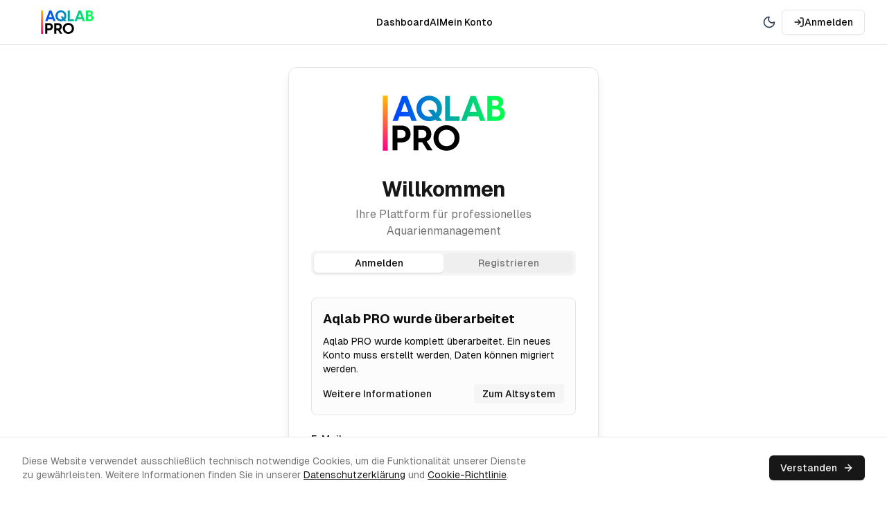

--- FILE ---
content_type: text/html; charset=utf-8
request_url: https://app.aqlab-pro.com/login?returnUrl=https%3A%2F%2Flocalhost%3A3000%2Fknowledge%2Fgh-1661351993796x107348596222328830
body_size: 6774
content:
<!DOCTYPE html><!--CQSqAo79D8yV9goPVXfyD--><html lang="de"><head><meta charSet="utf-8"/><meta name="viewport" content="width=device-width, initial-scale=1"/><link rel="preload" href="/_next/static/media/1e2bfed25cc02ae1.p.woff2" as="font" crossorigin="" type="font/woff2"/><link rel="preload" href="/_next/static/media/24faed2484bb8b0c-s.p.woff2" as="font" crossorigin="" type="font/woff2"/><link rel="preload" href="/_next/static/media/26bfa5f558072926.p.woff2" as="font" crossorigin="" type="font/woff2"/><link rel="preload" href="/_next/static/media/26e35e3aa0f2ff52-s.p.woff2" as="font" crossorigin="" type="font/woff2"/><link rel="preload" href="/_next/static/media/48c373c2bbb15a2a-s.p.woff2" as="font" crossorigin="" type="font/woff2"/><link rel="preload" href="/_next/static/media/69a390d3fcb2378e-s.p.woff2" as="font" crossorigin="" type="font/woff2"/><link rel="preload" href="/_next/static/media/6c2eb4a4397e6726.p.woff2" as="font" crossorigin="" type="font/woff2"/><link rel="preload" href="/_next/static/media/785370768b5a7618-s.p.woff2" as="font" crossorigin="" type="font/woff2"/><link rel="preload" href="/_next/static/media/7d612f06858af31a.p.woff2" as="font" crossorigin="" type="font/woff2"/><link rel="preload" href="/_next/static/media/7f6ca03465f53582.p.woff2" as="font" crossorigin="" type="font/woff2"/><link rel="preload" href="/_next/static/media/8a5ed7a420e77c77-s.p.woff2" as="font" crossorigin="" type="font/woff2"/><link rel="preload" href="/_next/static/media/acd8756c4a5b05ec.p.woff2" as="font" crossorigin="" type="font/woff2"/><link rel="preload" href="/_next/static/media/b0f83fa59267e7b6.p.woff2" as="font" crossorigin="" type="font/woff2"/><link rel="preload" href="/_next/static/media/ca070aef19a160ac-s.p.woff2" as="font" crossorigin="" type="font/woff2"/><link rel="preload" href="/_next/static/media/da60e700622ebc65.p.woff2" as="font" crossorigin="" type="font/woff2"/><link rel="preload" href="/_next/static/media/dc1cce3fa2af61db-s.p.woff2" as="font" crossorigin="" type="font/woff2"/><link rel="preload" href="/_next/static/media/e127622016e145c0.p.woff2" as="font" crossorigin="" type="font/woff2"/><link rel="preload" href="/_next/static/media/eaa89f43bcff2436-s.p.woff2" as="font" crossorigin="" type="font/woff2"/><link rel="preload" as="image" href="/LogoAqlabPro.svg"/><link rel="stylesheet" href="/_next/static/css/8a1ef474ceab5ccd.css" data-precedence="next"/><link rel="preload" as="script" fetchPriority="low" href="/_next/static/chunks/webpack-1d44a031861b9ab6.js"/><script src="/_next/static/chunks/52774a7f-a6db5f4c712324b9.js" async=""></script><script src="/_next/static/chunks/4bd1b696-737591c912dd2452.js" async=""></script><script src="/_next/static/chunks/2186-b81e75781e4ca8df.js" async=""></script><script src="/_next/static/chunks/main-app-09aa8a61f71866ae.js" async=""></script><script src="/_next/static/chunks/659-217563fe0a5c9e5b.js" async=""></script><script src="/_next/static/chunks/2619-6f290804e54d1f40.js" async=""></script><script src="/_next/static/chunks/4431-7a28fe4fb401d918.js" async=""></script><script src="/_next/static/chunks/1029-4743fa858ee11b35.js" async=""></script><script src="/_next/static/chunks/5040-e2491e5ef0be4228.js" async=""></script><script src="/_next/static/chunks/6010-0af2b81473494e51.js" async=""></script><script src="/_next/static/chunks/9972-7598130748b81656.js" async=""></script><script src="/_next/static/chunks/2385-15eb609a67428331.js" async=""></script><script src="/_next/static/chunks/5215-3f4dcbec5b62f098.js" async=""></script><script src="/_next/static/chunks/app/layout-93d56ef782b3cba6.js" async=""></script><script src="/_next/static/chunks/6230-be27599ec79e0abc.js" async=""></script><script src="/_next/static/chunks/9511-6a782ef64f606cb6.js" async=""></script><script src="/_next/static/chunks/4849-de9abc7e89a772cf.js" async=""></script><script src="/_next/static/chunks/app/login/page-b22d921b7969965d.js" async=""></script><script src="/_next/static/chunks/app/global-error-0a311f7cee3cd305.js" async=""></script><meta name="next-size-adjust" content=""/><title>Aqlab PRO</title><meta name="description" content="Die moderne webbasierte Lösung für Aquarienmanagement"/><link rel="manifest" href="/manifest.json"/><link rel="icon" href="/favicon.ico"/><link rel="apple-touch-icon" href="/apple-icon.png"/><script src="/_next/static/chunks/polyfills-42372ed130431b0a.js" noModule=""></script></head><body class="__variable_e1c369 __variable_b95701 antialiased min-h-screen flex flex-col"><div hidden=""><!--$--><!--/$--></div><script>((a,b,c,d,e,f,g,h)=>{let i=document.documentElement,j=["light","dark"];function k(b){var c;(Array.isArray(a)?a:[a]).forEach(a=>{let c="class"===a,d=c&&f?e.map(a=>f[a]||a):e;c?(i.classList.remove(...d),i.classList.add(f&&f[b]?f[b]:b)):i.setAttribute(a,b)}),c=b,h&&j.includes(c)&&(i.style.colorScheme=c)}if(d)k(d);else try{let a=localStorage.getItem(b)||c,d=g&&"system"===a?window.matchMedia("(prefers-color-scheme: dark)").matches?"dark":"light":a;k(d)}catch(a){}})("class","theme","system",null,["light","dark"],null,true,true)</script><header class="sticky top-0 z-40 w-full border-b bg-background/95 backdrop-blur supports-[backdrop-filter]:bg-background/60"><div class="container flex h-16 items-center justify-between py-2"><div class="flex items-center gap-2"><a class="flex items-center space-x-2" href="/"></a></div><nav class="hidden md:flex items-center gap-6"><a class="text-sm font-medium transition-colors hover:text-primary" href="/dashboard">Dashboard</a><a class="text-sm font-medium transition-colors hover:text-primary" href="/ai">AI</a><a class="text-sm font-medium transition-colors hover:text-primary" href="/account">Mein Konto</a></nav><div class="flex items-center gap-4"><div class="hidden md:flex items-center gap-4"></div><button class="inline-flex items-center justify-center gap-2 whitespace-nowrap rounded-md text-sm font-medium transition-colors focus-visible:outline-none focus-visible:ring-1 focus-visible:ring-ring disabled:pointer-events-none disabled:opacity-50 [&amp;_svg]:pointer-events-none [&amp;_svg]:size-4 [&amp;_svg]:shrink-0 hover:bg-accent hover:text-accent-foreground h-9 w-9 p-2 focus:outline-none md:hidden" aria-label="Menu"><svg xmlns="http://www.w3.org/2000/svg" width="24" height="24" viewBox="0 0 24 24" fill="none" stroke="currentColor" stroke-width="2" stroke-linecap="round" stroke-linejoin="round" class="lucide lucide-menu h-6 w-6" aria-hidden="true"><path d="M4 12h16"></path><path d="M4 18h16"></path><path d="M4 6h16"></path></svg></button></div></div></header><main class="flex-1"><div class="flex min-h-screen flex-col items-center justify-center p-6 md:p-8 bg-gradient-to-b from-background to-background/90"><div class="w-full max-w-md"><div class="rounded-xl border bg-card text-card-foreground shadow-lg overflow-hidden"><div class="flex flex-col space-y-1.5 p-6 pb-4 pt-6 px-8"><div class="flex justify-center mb-4"><img alt="Aqlab PRO Logo" width="30" height="40" decoding="async" data-nimg="1" class="h-auto w-[50%]" style="color:transparent" src="/LogoAqlabPro.svg"/></div><div class="text-3xl font-bold text-center text-primary tracking-tight">Willkommen</div><div class="text-muted-foreground text-center text-base mt-2">Ihre Plattform für professionelles Aquarienmanagement</div></div><div class="p-6 pt-0 px-8 pb-3"><div dir="ltr" data-orientation="horizontal" class="w-full"><div role="tablist" aria-orientation="horizontal" class="h-9 items-center justify-center rounded-lg bg-muted p-1 text-muted-foreground grid w-full grid-cols-2 mb-8" tabindex="-1" data-orientation="horizontal" style="outline:none"><button type="button" role="tab" aria-selected="true" aria-controls="radix-_R_15fiutb_-content-login" data-state="active" id="radix-_R_15fiutb_-trigger-login" class="inline-flex items-center justify-center whitespace-nowrap rounded-md px-3 py-1 text-sm font-medium ring-offset-background transition-all focus-visible:outline-none focus-visible:ring-2 focus-visible:ring-ring focus-visible:ring-offset-2 disabled:pointer-events-none disabled:opacity-50 data-[state=active]:bg-background data-[state=active]:text-foreground data-[state=active]:shadow" tabindex="-1" data-orientation="horizontal" data-radix-collection-item="">Anmelden</button><button type="button" role="tab" aria-selected="false" aria-controls="radix-_R_15fiutb_-content-register" data-state="inactive" id="radix-_R_15fiutb_-trigger-register" class="inline-flex items-center justify-center whitespace-nowrap rounded-md px-3 py-1 text-sm font-medium ring-offset-background transition-all focus-visible:outline-none focus-visible:ring-2 focus-visible:ring-ring focus-visible:ring-offset-2 disabled:pointer-events-none disabled:opacity-50 data-[state=active]:bg-background data-[state=active]:text-foreground data-[state=active]:shadow" tabindex="-1" data-orientation="horizontal" data-radix-collection-item="">Registrieren</button></div><div data-state="active" data-orientation="horizontal" role="tabpanel" aria-labelledby="radix-_R_15fiutb_-trigger-login" id="radix-_R_15fiutb_-content-login" tabindex="0" class="mt-2 ring-offset-background focus-visible:outline-none focus-visible:ring-2 focus-visible:ring-ring focus-visible:ring-offset-2" style="animation-duration:0s"><div class="border rounded-lg p-4 bg-muted/30 w-full mb-6"><h3 class="font-bold text-lg mb-2">Aqlab PRO wurde überarbeitet</h3><p class="text-sm mb-3">Aqlab PRO wurde komplett überarbeitet. Ein neues Konto muss erstellt werden, Daten können migriert werden.</p><div class="flex items-center justify-between"><a href="https://www.aqlab-pro.com/upgrade-info" target="_blank" rel="noopener noreferrer" class="text-primary hover:underline font-medium text-sm">Weitere Informationen</a><a href="https://legacy.aqlab-pro.com" target="_blank" rel="noopener noreferrer" class="bg-muted hover:bg-primary hover:text-primary-foreground transition-colors duration-200 text-sm font-medium px-3 py-1 rounded">Zum Altsystem</a></div></div><form class="space-y-6"><div class="space-y-2.5"><label for="login-email" class="block text-sm font-medium">E-Mail</label><input type="email" class="flex rounded-md border border-input bg-transparent px-3 py-1 text-base shadow-sm transition-colors file:border-0 file:bg-transparent file:text-sm file:font-medium file:text-foreground placeholder:text-muted-foreground focus-visible:outline-none focus-visible:ring-1 focus-visible:ring-ring disabled:cursor-not-allowed disabled:opacity-50 md:text-sm w-full h-11" id="login-email" required="" placeholder="ihre.email@beispiel.de" name="email" value=""/></div><div class="space-y-2.5"><div class="flex items-center justify-between"><label for="login-password" class="block text-sm font-medium">Passwort</label><button class="inline-flex items-center justify-center gap-2 whitespace-nowrap rounded-md font-medium transition-colors focus-visible:outline-none focus-visible:ring-1 focus-visible:ring-ring disabled:pointer-events-none disabled:opacity-50 [&amp;_svg]:pointer-events-none [&amp;_svg]:size-4 [&amp;_svg]:shrink-0 text-primary underline-offset-4 hover:underline py-2 px-0 h-auto text-xs" type="button" aria-haspopup="dialog" aria-expanded="false" aria-controls="radix-_R_4lb5fiutb_" data-state="closed">Passwort vergessen?</button></div><input type="password" class="flex rounded-md border border-input bg-transparent px-3 py-1 text-base shadow-sm transition-colors file:border-0 file:bg-transparent file:text-sm file:font-medium file:text-foreground placeholder:text-muted-foreground focus-visible:outline-none focus-visible:ring-1 focus-visible:ring-ring disabled:cursor-not-allowed disabled:opacity-50 md:text-sm w-full h-11" id="login-password" required="" name="password" value=""/></div><button class="inline-flex items-center justify-center gap-2 whitespace-nowrap text-sm font-medium transition-colors focus-visible:outline-none focus-visible:ring-1 focus-visible:ring-ring disabled:pointer-events-none disabled:opacity-50 [&amp;_svg]:pointer-events-none [&amp;_svg]:size-4 [&amp;_svg]:shrink-0 bg-primary text-primary-foreground shadow hover:bg-primary/90 rounded-md px-8 w-full h-12 mt-8" type="submit" formAction="javascript:throw new Error(&#x27;React form unexpectedly submitted.&#x27;)">Anmelden</button><div class="relative my-8"><div class="absolute inset-0 flex items-center"><span class="w-full border-t"></span></div><div class="relative flex justify-center text-xs uppercase"><span class="bg-background px-2 text-muted-foreground">oder</span></div></div><button class="whitespace-nowrap rounded-md text-sm font-medium transition-colors focus-visible:outline-none focus-visible:ring-1 focus-visible:ring-ring disabled:pointer-events-none disabled:opacity-50 [&amp;_svg]:pointer-events-none [&amp;_svg]:size-4 [&amp;_svg]:shrink-0 border border-input bg-background shadow-sm hover:bg-accent hover:text-accent-foreground px-4 py-2 w-full h-12 flex items-center justify-center gap-2 relative" disabled="" title="Diese Funktion wird in Kürze verfügbar sein"><svg xmlns="http://www.w3.org/2000/svg" width="20" height="24" viewBox="0 0 814 1000" fill="currentColor"><path d="M788.1 340.9c-5.8 4.5-108.2 62.2-108.2 190.5 0 148.4 130.3 200.9 134.2 202.2-.6 3.2-20.7 71.9-68.7 141.9-42.8 61.6-87.5 123.1-155.5 123.1s-85.5-39.5-164-39.5c-76.5 0-103.7 40.8-165.9 40.8s-105.6-57-155.5-127C46.7 790.7 0 663 0 541.8c0-194.4 126.4-297.5 250.8-297.5 66.1 0 121.2 43.4 162.7 43.4 39.5 0 101.1-46 176.3-46 28.5 0 130.9 2.6 198.3 99.2zm-234-181.5c31.1-36.9 53.1-88.1 53.1-139.3 0-7.1-.6-14.3-1.9-20.1-50.6 1.9-110.8 33.7-147.1 75.8-28.5 32.4-55.1 83.6-55.1 135.5 0 7.8 1.3 15.6 1.9 18.1 3.2.6 8.4 1.3 13.6 1.3 45.4 0 102.5-30.4 135.5-71.3z"></path></svg>Mit Apple anmelden<span class="absolute top-[-8px] right-[-8px] bg-primary text-primary-foreground text-[10px] px-2 py-0.5 rounded-full">Bald</span></button></form></div><div data-state="inactive" data-orientation="horizontal" role="tabpanel" aria-labelledby="radix-_R_15fiutb_-trigger-register" hidden="" id="radix-_R_15fiutb_-content-register" tabindex="0" class="mt-2 ring-offset-background focus-visible:outline-none focus-visible:ring-2 focus-visible:ring-ring focus-visible:ring-offset-2"></div></div></div><div class="items-center p-6 flex justify-center border-t pt-6 pb-8 px-8 mt-4"><p class="text-sm text-muted-foreground">Probleme bei der Anmeldung? <a href="https://buehnenproduktionsgesellschaft.de/contact" target="_blank" rel="noopener noreferrer" class="text-primary hover:underline font-medium">Kontaktieren Sie unseren Support</a></p></div></div></div></div><!--$--><!--/$--></main><footer class="w-full border-t py-6 px-4 md:px-8 mt-auto bg-background"><div class="mx-auto max-w-7xl flex flex-col md:flex-row justify-between items-center gap-6"><div class="flex flex-col items-center md:items-start"><p class="text-sm text-muted-foreground mb-2 text-center md:text-left">Die ultimative Aquaristik-App.</p><p class="text-xs text-muted-foreground text-center md:text-left">© <!-- -->2025<!-- --> dbpg deutsche Bühnenproduktionsgesellschaft mbH &amp; Co. KG</p></div><div class="grid grid-cols-2 md:grid-cols-3 gap-x-12 gap-y-4"><div class="flex flex-col gap-2"><h3 class="font-medium text-sm">Rechtliches</h3><div class="flex flex-col gap-1.5"><a href="https://buehnenproduktionsgesellschaft.de/impressum" target="_blank" rel="noopener noreferrer" class="inline-flex items-center gap-2 whitespace-nowrap font-medium transition-colors focus-visible:outline-none focus-visible:ring-1 focus-visible:ring-ring disabled:pointer-events-none disabled:opacity-50 [&amp;_svg]:pointer-events-none [&amp;_svg]:size-4 [&amp;_svg]:shrink-0 text-primary underline-offset-4 hover:underline rounded-md text-xs h-auto p-0 justify-start">Impressum</a><a href="https://www.buehnenproduktionsgesellschaft.de/impressum#data-privacy" target="_blank" rel="noopener noreferrer" class="inline-flex items-center gap-2 whitespace-nowrap font-medium transition-colors focus-visible:outline-none focus-visible:ring-1 focus-visible:ring-ring disabled:pointer-events-none disabled:opacity-50 [&amp;_svg]:pointer-events-none [&amp;_svg]:size-4 [&amp;_svg]:shrink-0 text-primary underline-offset-4 hover:underline rounded-md text-xs h-auto p-0 justify-start">Datenschutzerklärung</a><a href="https://www.aqlab-pro.com/editionen-preise" target="_blank" rel="noopener noreferrer" class="inline-flex items-center gap-2 whitespace-nowrap font-medium transition-colors focus-visible:outline-none focus-visible:ring-1 focus-visible:ring-ring disabled:pointer-events-none disabled:opacity-50 [&amp;_svg]:pointer-events-none [&amp;_svg]:size-4 [&amp;_svg]:shrink-0 text-primary underline-offset-4 hover:underline rounded-md text-xs h-auto p-0 justify-start">Preise &amp; Editionen</a><a class="inline-flex items-center gap-2 whitespace-nowrap font-medium transition-colors focus-visible:outline-none focus-visible:ring-1 focus-visible:ring-ring disabled:pointer-events-none disabled:opacity-50 [&amp;_svg]:pointer-events-none [&amp;_svg]:size-4 [&amp;_svg]:shrink-0 text-primary underline-offset-4 hover:underline rounded-md text-xs h-auto p-0 justify-start" href="/agb">AGB</a><a class="inline-flex items-center gap-2 whitespace-nowrap font-medium transition-colors focus-visible:outline-none focus-visible:ring-1 focus-visible:ring-ring disabled:pointer-events-none disabled:opacity-50 [&amp;_svg]:pointer-events-none [&amp;_svg]:size-4 [&amp;_svg]:shrink-0 text-primary underline-offset-4 hover:underline rounded-md text-xs h-auto p-0 justify-start" href="/agb">Widerrufsrecht</a><a class="inline-flex items-center gap-2 whitespace-nowrap font-medium transition-colors focus-visible:outline-none focus-visible:ring-1 focus-visible:ring-ring disabled:pointer-events-none disabled:opacity-50 [&amp;_svg]:pointer-events-none [&amp;_svg]:size-4 [&amp;_svg]:shrink-0 text-primary underline-offset-4 hover:underline rounded-md text-xs h-auto p-0 justify-start" href="/cookiepolicy">Cookie-Richtlinie</a></div></div><div class="flex flex-col gap-2"><h3 class="font-medium text-sm">Hilfe &amp; Support</h3><div class="flex flex-col gap-1.5"><a href="https://buehnenproduktionsgesellschaft.de/contact" target="_blank" rel="noopener noreferrer" class="inline-flex items-center gap-2 whitespace-nowrap font-medium transition-colors focus-visible:outline-none focus-visible:ring-1 focus-visible:ring-ring disabled:pointer-events-none disabled:opacity-50 [&amp;_svg]:pointer-events-none [&amp;_svg]:size-4 [&amp;_svg]:shrink-0 text-primary underline-offset-4 hover:underline rounded-md text-xs h-auto p-0 justify-start">Kontakt</a><a href="https://buehnenproduktionsgesellschaft.de/contact" target="_blank" rel="noopener noreferrer" class="inline-flex items-center gap-2 whitespace-nowrap font-medium transition-colors focus-visible:outline-none focus-visible:ring-1 focus-visible:ring-ring disabled:pointer-events-none disabled:opacity-50 [&amp;_svg]:pointer-events-none [&amp;_svg]:size-4 [&amp;_svg]:shrink-0 text-primary underline-offset-4 hover:underline rounded-md text-xs h-auto p-0 justify-start">Support</a></div></div></div></div></footer><div role="region" aria-label="Notifications (F8)" tabindex="-1" style="pointer-events:none"><ol tabindex="-1" class="fixed top-0 z-[100] flex max-h-screen w-full flex-col-reverse p-4 sm:bottom-0 sm:right-0 sm:top-auto sm:flex-col md:max-w-[420px]"></ol></div><script>addEventListener("submit",function(a){if(!a.defaultPrevented){var c=a.target,d=a.submitter,e=c.action,b=d;if(d){var f=d.getAttribute("formAction");null!=f&&(e=f,b=null)}"javascript:throw new Error('React form unexpectedly submitted.')"===e&&(a.preventDefault(),b?(a=document.createElement("input"),a.name=b.name,a.value=b.value,b.parentNode.insertBefore(a,b),b=new FormData(c),a.parentNode.removeChild(a)):b=new FormData(c),a=c.ownerDocument||c,(a.$$reactFormReplay=a.$$reactFormReplay||[]).push(c,d,b))}});</script><script src="/_next/static/chunks/webpack-1d44a031861b9ab6.js" id="_R_" async=""></script><script>(self.__next_f=self.__next_f||[]).push([0])</script><script>self.__next_f.push([1,"1:\"$Sreact.fragment\"\n2:I[69725,[\"659\",\"static/chunks/659-217563fe0a5c9e5b.js\",\"2619\",\"static/chunks/2619-6f290804e54d1f40.js\",\"4431\",\"static/chunks/4431-7a28fe4fb401d918.js\",\"1029\",\"static/chunks/1029-4743fa858ee11b35.js\",\"5040\",\"static/chunks/5040-e2491e5ef0be4228.js\",\"6010\",\"static/chunks/6010-0af2b81473494e51.js\",\"9972\",\"static/chunks/9972-7598130748b81656.js\",\"2385\",\"static/chunks/2385-15eb609a67428331.js\",\"5215\",\"static/chunks/5215-3f4dcbec5b62f098.js\",\"7177\",\"static/chunks/app/layout-93d56ef782b3cba6.js\"],\"TransitionProvider\"]\n3:I[12068,[\"659\",\"static/chunks/659-217563fe0a5c9e5b.js\",\"2619\",\"static/chunks/2619-6f290804e54d1f40.js\",\"4431\",\"static/chunks/4431-7a28fe4fb401d918.js\",\"1029\",\"static/chunks/1029-4743fa858ee11b35.js\",\"5040\",\"static/chunks/5040-e2491e5ef0be4228.js\",\"6010\",\"static/chunks/6010-0af2b81473494e51.js\",\"9972\",\"static/chunks/9972-7598130748b81656.js\",\"2385\",\"static/chunks/2385-15eb609a67428331.js\",\"5215\",\"static/chunks/5215-3f4dcbec5b62f098.js\",\"7177\",\"static/chunks/app/layout-93d56ef782b3cba6.js\"],\"ThemeProvider\"]\n4:I[76249,[\"659\",\"static/chunks/659-217563fe0a5c9e5b.js\",\"2619\",\"static/chunks/2619-6f290804e54d1f40.js\",\"4431\",\"static/chunks/4431-7a28fe4fb401d918.js\",\"1029\",\"static/chunks/1029-4743fa858ee11b35.js\",\"5040\",\"static/chunks/5040-e2491e5ef0be4228.js\",\"6010\",\"static/chunks/6010-0af2b81473494e51.js\",\"9972\",\"static/chunks/9972-7598130748b81656.js\",\"2385\",\"static/chunks/2385-15eb609a67428331.js\",\"5215\",\"static/chunks/5215-3f4dcbec5b62f098.js\",\"7177\",\"static/chunks/app/layout-93d56ef782b3cba6.js\"],\"LoadingOverlay\"]\n5:I[71566,[\"659\",\"static/chunks/659-217563fe0a5c9e5b.js\",\"2619\",\"static/chunks/2619-6f290804e54d1f40.js\",\"4431\",\"static/chunks/4431-7a28fe4fb401d918.js\",\"1029\",\"static/chunks/1029-4743fa858ee11b35.js\",\"5040\",\"static/chunks/5040-e2491e5ef0be4228.js\",\"6010\",\"static/chunks/6010-0af2b81473494e51.js\",\"9972\",\"static/chunks/9972-7598130748b81656.js\",\"2385\",\"static/chunks/2385-15eb609a67428331.js\",\"5215\",\"static/chunks/5215-3f4dcbec5b62f098.js\",\"7177\",\"static/chunks/app/layout-93d56ef7"])</script><script>self.__next_f.push([1,"82b3cba6.js\"],\"Header\"]\n6:I[9766,[],\"\"]\n7:I[98924,[],\"\"]\n8:I[67215,[\"659\",\"static/chunks/659-217563fe0a5c9e5b.js\",\"2619\",\"static/chunks/2619-6f290804e54d1f40.js\",\"4431\",\"static/chunks/4431-7a28fe4fb401d918.js\",\"1029\",\"static/chunks/1029-4743fa858ee11b35.js\",\"5040\",\"static/chunks/5040-e2491e5ef0be4228.js\",\"6010\",\"static/chunks/6010-0af2b81473494e51.js\",\"9972\",\"static/chunks/9972-7598130748b81656.js\",\"2385\",\"static/chunks/2385-15eb609a67428331.js\",\"5215\",\"static/chunks/5215-3f4dcbec5b62f098.js\",\"7177\",\"static/chunks/app/layout-93d56ef782b3cba6.js\"],\"Footer\"]\n9:I[86007,[\"659\",\"static/chunks/659-217563fe0a5c9e5b.js\",\"2619\",\"static/chunks/2619-6f290804e54d1f40.js\",\"4431\",\"static/chunks/4431-7a28fe4fb401d918.js\",\"1029\",\"static/chunks/1029-4743fa858ee11b35.js\",\"5040\",\"static/chunks/5040-e2491e5ef0be4228.js\",\"6010\",\"static/chunks/6010-0af2b81473494e51.js\",\"9972\",\"static/chunks/9972-7598130748b81656.js\",\"2385\",\"static/chunks/2385-15eb609a67428331.js\",\"5215\",\"static/chunks/5215-3f4dcbec5b62f098.js\",\"7177\",\"static/chunks/app/layout-93d56ef782b3cba6.js\"],\"CookieBanner\"]\na:I[18516,[\"659\",\"static/chunks/659-217563fe0a5c9e5b.js\",\"2619\",\"static/chunks/2619-6f290804e54d1f40.js\",\"4431\",\"static/chunks/4431-7a28fe4fb401d918.js\",\"1029\",\"static/chunks/1029-4743fa858ee11b35.js\",\"5040\",\"static/chunks/5040-e2491e5ef0be4228.js\",\"6010\",\"static/chunks/6010-0af2b81473494e51.js\",\"9972\",\"static/chunks/9972-7598130748b81656.js\",\"2385\",\"static/chunks/2385-15eb609a67428331.js\",\"5215\",\"static/chunks/5215-3f4dcbec5b62f098.js\",\"7177\",\"static/chunks/app/layout-93d56ef782b3cba6.js\"],\"Toaster\"]\nb:I[81959,[],\"ClientPageRoot\"]\nc:I[69385,[\"659\",\"static/chunks/659-217563fe0a5c9e5b.js\",\"2619\",\"static/chunks/2619-6f290804e54d1f40.js\",\"4431\",\"static/chunks/4431-7a28fe4fb401d918.js\",\"6230\",\"static/chunks/6230-be27599ec79e0abc.js\",\"1029\",\"static/chunks/1029-4743fa858ee11b35.js\",\"5040\",\"static/chunks/5040-e2491e5ef0be4228.js\",\"6010\",\"static/chunks/6010-0af2b81473494e51.js\",\"9972\",\"static/chunks/9972-7598130748b81656.js\",\"9511\",\"static/chunks/9511-6a782ef64f606cb"])</script><script>self.__next_f.push([1,"6.js\",\"2385\",\"static/chunks/2385-15eb609a67428331.js\",\"4849\",\"static/chunks/4849-de9abc7e89a772cf.js\",\"4520\",\"static/chunks/app/login/page-b22d921b7969965d.js\"],\"default\"]\nf:I[24431,[],\"OutletBoundary\"]\n11:I[15278,[],\"AsyncMetadataOutlet\"]\n13:I[24431,[],\"ViewportBoundary\"]\n15:I[24431,[],\"MetadataBoundary\"]\n16:\"$Sreact.suspense\"\n18:I[54062,[\"4219\",\"static/chunks/app/global-error-0a311f7cee3cd305.js\"],\"default\"]\n:HL[\"/_next/static/media/1e2bfed25cc02ae1.p.woff2\",\"font\",{\"crossOrigin\":\"\",\"type\":\"font/woff2\"}]\n:HL[\"/_next/static/media/24faed2484bb8b0c-s.p.woff2\",\"font\",{\"crossOrigin\":\"\",\"type\":\"font/woff2\"}]\n:HL[\"/_next/static/media/26bfa5f558072926.p.woff2\",\"font\",{\"crossOrigin\":\"\",\"type\":\"font/woff2\"}]\n:HL[\"/_next/static/media/26e35e3aa0f2ff52-s.p.woff2\",\"font\",{\"crossOrigin\":\"\",\"type\":\"font/woff2\"}]\n:HL[\"/_next/static/media/48c373c2bbb15a2a-s.p.woff2\",\"font\",{\"crossOrigin\":\"\",\"type\":\"font/woff2\"}]\n:HL[\"/_next/static/media/69a390d3fcb2378e-s.p.woff2\",\"font\",{\"crossOrigin\":\"\",\"type\":\"font/woff2\"}]\n:HL[\"/_next/static/media/6c2eb4a4397e6726.p.woff2\",\"font\",{\"crossOrigin\":\"\",\"type\":\"font/woff2\"}]\n:HL[\"/_next/static/media/785370768b5a7618-s.p.woff2\",\"font\",{\"crossOrigin\":\"\",\"type\":\"font/woff2\"}]\n:HL[\"/_next/static/media/7d612f06858af31a.p.woff2\",\"font\",{\"crossOrigin\":\"\",\"type\":\"font/woff2\"}]\n:HL[\"/_next/static/media/7f6ca03465f53582.p.woff2\",\"font\",{\"crossOrigin\":\"\",\"type\":\"font/woff2\"}]\n:HL[\"/_next/static/media/8a5ed7a420e77c77-s.p.woff2\",\"font\",{\"crossOrigin\":\"\",\"type\":\"font/woff2\"}]\n:HL[\"/_next/static/media/acd8756c4a5b05ec.p.woff2\",\"font\",{\"crossOrigin\":\"\",\"type\":\"font/woff2\"}]\n:HL[\"/_next/static/media/b0f83fa59267e7b6.p.woff2\",\"font\",{\"crossOrigin\":\"\",\"type\":\"font/woff2\"}]\n:HL[\"/_next/static/media/ca070aef19a160ac-s.p.woff2\",\"font\",{\"crossOrigin\":\"\",\"type\":\"font/woff2\"}]\n:HL[\"/_next/static/media/da60e700622ebc65.p.woff2\",\"font\",{\"crossOrigin\":\"\",\"type\":\"font/woff2\"}]\n:HL[\"/_next/static/media/dc1cce3fa2af61db-s.p.woff2\",\"font\",{\"crossOrigin\":\"\",\"type\":\"font/woff2\"}]\n:HL[\"/_next/static/media/e127622016e145c0.p.woff2\""])</script><script>self.__next_f.push([1,",\"font\",{\"crossOrigin\":\"\",\"type\":\"font/woff2\"}]\n:HL[\"/_next/static/media/eaa89f43bcff2436-s.p.woff2\",\"font\",{\"crossOrigin\":\"\",\"type\":\"font/woff2\"}]\n:HL[\"/_next/static/css/8a1ef474ceab5ccd.css\",\"style\"]\n"])</script><script>self.__next_f.push([1,"0:{\"P\":null,\"b\":\"CQSqAo79D8yV9goPVXfyD\",\"p\":\"\",\"c\":[\"\",\"login\"],\"i\":false,\"f\":[[[\"\",{\"children\":[\"login\",{\"children\":[\"__PAGE__\",{}]}]},\"$undefined\",\"$undefined\",true],[\"\",[\"$\",\"$1\",\"c\",{\"children\":[[[\"$\",\"link\",\"0\",{\"rel\":\"stylesheet\",\"href\":\"/_next/static/css/8a1ef474ceab5ccd.css\",\"precedence\":\"next\",\"crossOrigin\":\"$undefined\",\"nonce\":\"$undefined\"}]],[\"$\",\"html\",null,{\"lang\":\"de\",\"suppressHydrationWarning\":true,\"children\":[\"$\",\"body\",null,{\"className\":\"__variable_e1c369 __variable_b95701 antialiased min-h-screen flex flex-col\",\"children\":[\"$\",\"$L2\",null,{\"children\":[\"$\",\"$L3\",null,{\"children\":[[\"$\",\"$L4\",null,{}],[\"$\",\"$L5\",null,{}],[\"$\",\"main\",null,{\"className\":\"flex-1\",\"children\":[\"$\",\"$L6\",null,{\"parallelRouterKey\":\"children\",\"error\":\"$undefined\",\"errorStyles\":\"$undefined\",\"errorScripts\":\"$undefined\",\"template\":[\"$\",\"$L7\",null,{}],\"templateStyles\":\"$undefined\",\"templateScripts\":\"$undefined\",\"notFound\":[[[\"$\",\"title\",null,{\"children\":\"404: This page could not be found.\"}],[\"$\",\"div\",null,{\"style\":{\"fontFamily\":\"system-ui,\\\"Segoe UI\\\",Roboto,Helvetica,Arial,sans-serif,\\\"Apple Color Emoji\\\",\\\"Segoe UI Emoji\\\"\",\"height\":\"100vh\",\"textAlign\":\"center\",\"display\":\"flex\",\"flexDirection\":\"column\",\"alignItems\":\"center\",\"justifyContent\":\"center\"},\"children\":[\"$\",\"div\",null,{\"children\":[[\"$\",\"style\",null,{\"dangerouslySetInnerHTML\":{\"__html\":\"body{color:#000;background:#fff;margin:0}.next-error-h1{border-right:1px solid rgba(0,0,0,.3)}@media (prefers-color-scheme:dark){body{color:#fff;background:#000}.next-error-h1{border-right:1px solid rgba(255,255,255,.3)}}\"}}],[\"$\",\"h1\",null,{\"className\":\"next-error-h1\",\"style\":{\"display\":\"inline-block\",\"margin\":\"0 20px 0 0\",\"padding\":\"0 23px 0 0\",\"fontSize\":24,\"fontWeight\":500,\"verticalAlign\":\"top\",\"lineHeight\":\"49px\"},\"children\":404}],[\"$\",\"div\",null,{\"style\":{\"display\":\"inline-block\"},\"children\":[\"$\",\"h2\",null,{\"style\":{\"fontSize\":14,\"fontWeight\":400,\"lineHeight\":\"49px\",\"margin\":0},\"children\":\"This page could not be found.\"}]}]]}]}]],[]],\"forbidden\":\"$undefined\",\"unauthorized\":\"$undefined\"}]}],[\"$\",\"$L8\",null,{}],[\"$\",\"$L9\",null,{}],[\"$\",\"$La\",null,{}]]}]}]}]}]]}],{\"children\":[\"login\",[\"$\",\"$1\",\"c\",{\"children\":[null,[\"$\",\"$L6\",null,{\"parallelRouterKey\":\"children\",\"error\":\"$undefined\",\"errorStyles\":\"$undefined\",\"errorScripts\":\"$undefined\",\"template\":[\"$\",\"$L7\",null,{}],\"templateStyles\":\"$undefined\",\"templateScripts\":\"$undefined\",\"notFound\":\"$undefined\",\"forbidden\":\"$undefined\",\"unauthorized\":\"$undefined\"}]]}],{\"children\":[\"__PAGE__\",[\"$\",\"$1\",\"c\",{\"children\":[[\"$\",\"$Lb\",null,{\"Component\":\"$c\",\"searchParams\":{},\"params\":{},\"promises\":[\"$@d\",\"$@e\"]}],null,[\"$\",\"$Lf\",null,{\"children\":[\"$L10\",[\"$\",\"$L11\",null,{\"promise\":\"$@12\"}]]}]]}],{},null,false]},null,false]},null,false],[\"$\",\"$1\",\"h\",{\"children\":[null,[[\"$\",\"$L13\",null,{\"children\":\"$L14\"}],[\"$\",\"meta\",null,{\"name\":\"next-size-adjust\",\"content\":\"\"}]],[\"$\",\"$L15\",null,{\"children\":[\"$\",\"div\",null,{\"hidden\":true,\"children\":[\"$\",\"$16\",null,{\"fallback\":null,\"children\":\"$L17\"}]}]}]]}],false]],\"m\":\"$undefined\",\"G\":[\"$18\",[]],\"s\":false,\"S\":true}\n"])</script><script>self.__next_f.push([1,"d:{}\ne:\"$0:f:0:1:2:children:2:children:1:props:children:0:props:params\"\n"])</script><script>self.__next_f.push([1,"14:[[\"$\",\"meta\",\"0\",{\"charSet\":\"utf-8\"}],[\"$\",\"meta\",\"1\",{\"name\":\"viewport\",\"content\":\"width=device-width, initial-scale=1\"}]]\n10:null\n"])</script><script>self.__next_f.push([1,"19:I[80622,[],\"IconMark\"]\n12:{\"metadata\":[[\"$\",\"title\",\"0\",{\"children\":\"Aqlab PRO\"}],[\"$\",\"meta\",\"1\",{\"name\":\"description\",\"content\":\"Die moderne webbasierte Lösung für Aquarienmanagement\"}],[\"$\",\"link\",\"2\",{\"rel\":\"manifest\",\"href\":\"/manifest.json\",\"crossOrigin\":\"$undefined\"}],[\"$\",\"link\",\"3\",{\"rel\":\"icon\",\"href\":\"/favicon.ico\"}],[\"$\",\"link\",\"4\",{\"rel\":\"apple-touch-icon\",\"href\":\"/apple-icon.png\"}],[\"$\",\"$L19\",\"5\",{}]],\"error\":null,\"digest\":\"$undefined\"}\n"])</script><script>self.__next_f.push([1,"17:\"$12:metadata\"\n"])</script></body></html>

--- FILE ---
content_type: text/x-component
request_url: https://app.aqlab-pro.com/ai?_rsc=asqg6
body_size: 2250
content:
1:"$Sreact.fragment"
2:I[69725,["659","static/chunks/659-217563fe0a5c9e5b.js","2619","static/chunks/2619-6f290804e54d1f40.js","4431","static/chunks/4431-7a28fe4fb401d918.js","1029","static/chunks/1029-4743fa858ee11b35.js","5040","static/chunks/5040-e2491e5ef0be4228.js","6010","static/chunks/6010-0af2b81473494e51.js","9972","static/chunks/9972-7598130748b81656.js","2385","static/chunks/2385-15eb609a67428331.js","5215","static/chunks/5215-3f4dcbec5b62f098.js","7177","static/chunks/app/layout-93d56ef782b3cba6.js"],"TransitionProvider"]
3:I[12068,["659","static/chunks/659-217563fe0a5c9e5b.js","2619","static/chunks/2619-6f290804e54d1f40.js","4431","static/chunks/4431-7a28fe4fb401d918.js","1029","static/chunks/1029-4743fa858ee11b35.js","5040","static/chunks/5040-e2491e5ef0be4228.js","6010","static/chunks/6010-0af2b81473494e51.js","9972","static/chunks/9972-7598130748b81656.js","2385","static/chunks/2385-15eb609a67428331.js","5215","static/chunks/5215-3f4dcbec5b62f098.js","7177","static/chunks/app/layout-93d56ef782b3cba6.js"],"ThemeProvider"]
4:I[76249,["659","static/chunks/659-217563fe0a5c9e5b.js","2619","static/chunks/2619-6f290804e54d1f40.js","4431","static/chunks/4431-7a28fe4fb401d918.js","1029","static/chunks/1029-4743fa858ee11b35.js","5040","static/chunks/5040-e2491e5ef0be4228.js","6010","static/chunks/6010-0af2b81473494e51.js","9972","static/chunks/9972-7598130748b81656.js","2385","static/chunks/2385-15eb609a67428331.js","5215","static/chunks/5215-3f4dcbec5b62f098.js","7177","static/chunks/app/layout-93d56ef782b3cba6.js"],"LoadingOverlay"]
5:I[71566,["659","static/chunks/659-217563fe0a5c9e5b.js","2619","static/chunks/2619-6f290804e54d1f40.js","4431","static/chunks/4431-7a28fe4fb401d918.js","1029","static/chunks/1029-4743fa858ee11b35.js","5040","static/chunks/5040-e2491e5ef0be4228.js","6010","static/chunks/6010-0af2b81473494e51.js","9972","static/chunks/9972-7598130748b81656.js","2385","static/chunks/2385-15eb609a67428331.js","5215","static/chunks/5215-3f4dcbec5b62f098.js","7177","static/chunks/app/layout-93d56ef782b3cba6.js"],"Header"]
6:I[9766,[],""]
7:I[98924,[],""]
8:I[67215,["659","static/chunks/659-217563fe0a5c9e5b.js","2619","static/chunks/2619-6f290804e54d1f40.js","4431","static/chunks/4431-7a28fe4fb401d918.js","1029","static/chunks/1029-4743fa858ee11b35.js","5040","static/chunks/5040-e2491e5ef0be4228.js","6010","static/chunks/6010-0af2b81473494e51.js","9972","static/chunks/9972-7598130748b81656.js","2385","static/chunks/2385-15eb609a67428331.js","5215","static/chunks/5215-3f4dcbec5b62f098.js","7177","static/chunks/app/layout-93d56ef782b3cba6.js"],"Footer"]
9:I[86007,["659","static/chunks/659-217563fe0a5c9e5b.js","2619","static/chunks/2619-6f290804e54d1f40.js","4431","static/chunks/4431-7a28fe4fb401d918.js","1029","static/chunks/1029-4743fa858ee11b35.js","5040","static/chunks/5040-e2491e5ef0be4228.js","6010","static/chunks/6010-0af2b81473494e51.js","9972","static/chunks/9972-7598130748b81656.js","2385","static/chunks/2385-15eb609a67428331.js","5215","static/chunks/5215-3f4dcbec5b62f098.js","7177","static/chunks/app/layout-93d56ef782b3cba6.js"],"CookieBanner"]
a:I[18516,["659","static/chunks/659-217563fe0a5c9e5b.js","2619","static/chunks/2619-6f290804e54d1f40.js","4431","static/chunks/4431-7a28fe4fb401d918.js","1029","static/chunks/1029-4743fa858ee11b35.js","5040","static/chunks/5040-e2491e5ef0be4228.js","6010","static/chunks/6010-0af2b81473494e51.js","9972","static/chunks/9972-7598130748b81656.js","2385","static/chunks/2385-15eb609a67428331.js","5215","static/chunks/5215-3f4dcbec5b62f098.js","7177","static/chunks/app/layout-93d56ef782b3cba6.js"],"Toaster"]
b:I[81959,[],"ClientPageRoot"]
c:I[69385,["659","static/chunks/659-217563fe0a5c9e5b.js","2619","static/chunks/2619-6f290804e54d1f40.js","4431","static/chunks/4431-7a28fe4fb401d918.js","6230","static/chunks/6230-be27599ec79e0abc.js","1029","static/chunks/1029-4743fa858ee11b35.js","5040","static/chunks/5040-e2491e5ef0be4228.js","6010","static/chunks/6010-0af2b81473494e51.js","9972","static/chunks/9972-7598130748b81656.js","9511","static/chunks/9511-6a782ef64f606cb6.js","2385","static/chunks/2385-15eb609a67428331.js","4849","static/chunks/4849-de9abc7e89a772cf.js","4520","static/chunks/app/login/page-b22d921b7969965d.js"],"default"]
f:I[24431,[],"OutletBoundary"]
11:I[15278,[],"AsyncMetadataOutlet"]
13:I[24431,[],"ViewportBoundary"]
15:I[24431,[],"MetadataBoundary"]
16:"$Sreact.suspense"
18:I[54062,["4219","static/chunks/app/global-error-0a311f7cee3cd305.js"],"default"]
:HL["/_next/static/media/1e2bfed25cc02ae1.p.woff2","font",{"crossOrigin":"","type":"font/woff2"}]
:HL["/_next/static/media/24faed2484bb8b0c-s.p.woff2","font",{"crossOrigin":"","type":"font/woff2"}]
:HL["/_next/static/media/26bfa5f558072926.p.woff2","font",{"crossOrigin":"","type":"font/woff2"}]
:HL["/_next/static/media/26e35e3aa0f2ff52-s.p.woff2","font",{"crossOrigin":"","type":"font/woff2"}]
:HL["/_next/static/media/48c373c2bbb15a2a-s.p.woff2","font",{"crossOrigin":"","type":"font/woff2"}]
:HL["/_next/static/media/69a390d3fcb2378e-s.p.woff2","font",{"crossOrigin":"","type":"font/woff2"}]
:HL["/_next/static/media/6c2eb4a4397e6726.p.woff2","font",{"crossOrigin":"","type":"font/woff2"}]
:HL["/_next/static/media/785370768b5a7618-s.p.woff2","font",{"crossOrigin":"","type":"font/woff2"}]
:HL["/_next/static/media/7d612f06858af31a.p.woff2","font",{"crossOrigin":"","type":"font/woff2"}]
:HL["/_next/static/media/7f6ca03465f53582.p.woff2","font",{"crossOrigin":"","type":"font/woff2"}]
:HL["/_next/static/media/8a5ed7a420e77c77-s.p.woff2","font",{"crossOrigin":"","type":"font/woff2"}]
:HL["/_next/static/media/acd8756c4a5b05ec.p.woff2","font",{"crossOrigin":"","type":"font/woff2"}]
:HL["/_next/static/media/b0f83fa59267e7b6.p.woff2","font",{"crossOrigin":"","type":"font/woff2"}]
:HL["/_next/static/media/ca070aef19a160ac-s.p.woff2","font",{"crossOrigin":"","type":"font/woff2"}]
:HL["/_next/static/media/da60e700622ebc65.p.woff2","font",{"crossOrigin":"","type":"font/woff2"}]
:HL["/_next/static/media/dc1cce3fa2af61db-s.p.woff2","font",{"crossOrigin":"","type":"font/woff2"}]
:HL["/_next/static/media/e127622016e145c0.p.woff2","font",{"crossOrigin":"","type":"font/woff2"}]
:HL["/_next/static/media/eaa89f43bcff2436-s.p.woff2","font",{"crossOrigin":"","type":"font/woff2"}]
:HL["/_next/static/css/8a1ef474ceab5ccd.css","style"]
0:{"P":null,"b":"CQSqAo79D8yV9goPVXfyD","p":"","c":["","login"],"i":false,"f":[[["",{"children":["login",{"children":["__PAGE__",{}]}]},"$undefined","$undefined",true],["",["$","$1","c",{"children":[[["$","link","0",{"rel":"stylesheet","href":"/_next/static/css/8a1ef474ceab5ccd.css","precedence":"next","crossOrigin":"$undefined","nonce":"$undefined"}]],["$","html",null,{"lang":"de","suppressHydrationWarning":true,"children":["$","body",null,{"className":"__variable_e1c369 __variable_b95701 antialiased min-h-screen flex flex-col","children":["$","$L2",null,{"children":["$","$L3",null,{"children":[["$","$L4",null,{}],["$","$L5",null,{}],["$","main",null,{"className":"flex-1","children":["$","$L6",null,{"parallelRouterKey":"children","error":"$undefined","errorStyles":"$undefined","errorScripts":"$undefined","template":["$","$L7",null,{}],"templateStyles":"$undefined","templateScripts":"$undefined","notFound":[[["$","title",null,{"children":"404: This page could not be found."}],["$","div",null,{"style":{"fontFamily":"system-ui,\"Segoe UI\",Roboto,Helvetica,Arial,sans-serif,\"Apple Color Emoji\",\"Segoe UI Emoji\"","height":"100vh","textAlign":"center","display":"flex","flexDirection":"column","alignItems":"center","justifyContent":"center"},"children":["$","div",null,{"children":[["$","style",null,{"dangerouslySetInnerHTML":{"__html":"body{color:#000;background:#fff;margin:0}.next-error-h1{border-right:1px solid rgba(0,0,0,.3)}@media (prefers-color-scheme:dark){body{color:#fff;background:#000}.next-error-h1{border-right:1px solid rgba(255,255,255,.3)}}"}}],["$","h1",null,{"className":"next-error-h1","style":{"display":"inline-block","margin":"0 20px 0 0","padding":"0 23px 0 0","fontSize":24,"fontWeight":500,"verticalAlign":"top","lineHeight":"49px"},"children":404}],["$","div",null,{"style":{"display":"inline-block"},"children":["$","h2",null,{"style":{"fontSize":14,"fontWeight":400,"lineHeight":"49px","margin":0},"children":"This page could not be found."}]}]]}]}]],[]],"forbidden":"$undefined","unauthorized":"$undefined"}]}],["$","$L8",null,{}],["$","$L9",null,{}],["$","$La",null,{}]]}]}]}]}]]}],{"children":["login",["$","$1","c",{"children":[null,["$","$L6",null,{"parallelRouterKey":"children","error":"$undefined","errorStyles":"$undefined","errorScripts":"$undefined","template":["$","$L7",null,{}],"templateStyles":"$undefined","templateScripts":"$undefined","notFound":"$undefined","forbidden":"$undefined","unauthorized":"$undefined"}]]}],{"children":["__PAGE__",["$","$1","c",{"children":[["$","$Lb",null,{"Component":"$c","searchParams":{},"params":{},"promises":["$@d","$@e"]}],null,["$","$Lf",null,{"children":["$L10",["$","$L11",null,{"promise":"$@12"}]]}]]}],{},null,false]},null,false]},null,false],["$","$1","h",{"children":[null,[["$","$L13",null,{"children":"$L14"}],["$","meta",null,{"name":"next-size-adjust","content":""}]],["$","$L15",null,{"children":["$","div",null,{"hidden":true,"children":["$","$16",null,{"fallback":null,"children":"$L17"}]}]}]]}],false]],"m":"$undefined","G":["$18",[]],"s":false,"S":true}
d:{}
e:"$0:f:0:1:2:children:2:children:1:props:children:0:props:params"
14:[["$","meta","0",{"charSet":"utf-8"}],["$","meta","1",{"name":"viewport","content":"width=device-width, initial-scale=1"}]]
10:null
19:I[80622,[],"IconMark"]
12:{"metadata":[["$","title","0",{"children":"Aqlab PRO"}],["$","meta","1",{"name":"description","content":"Die moderne webbasierte LÃ¶sung fÃ¼r Aquarienmanagement"}],["$","link","2",{"rel":"manifest","href":"/manifest.json","crossOrigin":"$undefined"}],["$","link","3",{"rel":"icon","href":"/favicon.ico"}],["$","link","4",{"rel":"apple-touch-icon","href":"/apple-icon.png"}],["$","$L19","5",{}]],"error":null,"digest":"$undefined"}
17:"$12:metadata"


--- FILE ---
content_type: text/javascript
request_url: https://app.aqlab-pro.com/_next/static/chunks/app/page-b7eb6413380c847f.js
body_size: 408
content:
try{!function(){var e="undefined"!=typeof window?window:"undefined"!=typeof global?global:"undefined"!=typeof globalThis?globalThis:"undefined"!=typeof self?self:{},s=(new e.Error).stack;s&&(e._sentryDebugIds=e._sentryDebugIds||{},e._sentryDebugIds[s]="8397af53-c411-4256-ad9f-d193ff466356",e._sentryDebugIdIdentifier="sentry-dbid-8397af53-c411-4256-ad9f-d193ff466356")}()}catch(e){}(self.webpackChunk_N_E=self.webpackChunk_N_E||[]).push([[8974],{20063:(e,s,u)=>{"use strict";var n=u(47260);u.o(n,"useParams")&&u.d(s,{useParams:function(){return n.useParams}}),u.o(n,"usePathname")&&u.d(s,{usePathname:function(){return n.usePathname}}),u.o(n,"useRouter")&&u.d(s,{useRouter:function(){return n.useRouter}}),u.o(n,"useSearchParams")&&u.d(s,{useSearchParams:function(){return n.useSearchParams}})},78362:(e,s,u)=>{Promise.resolve().then(u.bind(u,89547))},89547:(e,s,u)=>{"use strict";u.r(s),u.d(s,{default:()=>a});var n=u(12115),r=u(20063);function a(){let e=(0,r.useRouter)();return(0,n.useEffect)(()=>{e.push("/dashboard")},[e]),null}}},e=>{e.O(0,[4850,8441,2186,7358],()=>e(e.s=78362)),_N_E=e.O()}]);

--- FILE ---
content_type: text/javascript
request_url: https://app.aqlab-pro.com/_next/static/chunks/4849-de9abc7e89a772cf.js
body_size: 4499
content:
try{!function(){var e="undefined"!=typeof window?window:"undefined"!=typeof global?global:"undefined"!=typeof globalThis?globalThis:"undefined"!=typeof self?self:{},t=(new e.Error).stack;t&&(e._sentryDebugIds=e._sentryDebugIds||{},e._sentryDebugIds[t]="4758761f-41b0-4bca-94a6-50fd2ecd56de",e._sentryDebugIdIdentifier="sentry-dbid-4758761f-41b0-4bca-94a6-50fd2ecd56de")}()}catch(e){}"use strict";(self.webpackChunk_N_E=self.webpackChunk_N_E||[]).push([[4849],{5917:(e,t,r)=>{r.d(t,{A:()=>n});let n=(0,r(71847).A)("check",[["path",{d:"M20 6 9 17l-5-5",key:"1gmf2c"}]])},25667:(e,t,r)=>{r.d(t,{B8:()=>D,UC:()=>F,bL:()=>I,l9:()=>S});var n=r(12115),o=r(92556),a=r(3468),i=r(72431),l=r(76842),s=r(97602),u=r(66218),c=r(23558),d=r(68946),f=r(95155),p="Tabs",[v,b]=(0,a.A)(p,[i.RG]),h=(0,i.RG)(),[m,y]=v(p),w=n.forwardRef((e,t)=>{let{__scopeTabs:r,value:n,onValueChange:o,defaultValue:a,orientation:i="horizontal",dir:l,activationMode:v="automatic",...b}=e,h=(0,u.jH)(l),[y,w]=(0,c.i)({prop:n,onChange:o,defaultProp:null!=a?a:"",caller:p});return(0,f.jsx)(m,{scope:r,baseId:(0,d.B)(),value:y,onValueChange:w,orientation:i,dir:h,activationMode:v,children:(0,f.jsx)(s.sG.div,{dir:h,"data-orientation":i,...b,ref:t})})});w.displayName=p;var g="TabsList",x=n.forwardRef((e,t)=>{let{__scopeTabs:r,loop:n=!0,...o}=e,a=y(g,r),l=h(r);return(0,f.jsx)(i.bL,{asChild:!0,...l,orientation:a.orientation,dir:a.dir,loop:n,children:(0,f.jsx)(s.sG.div,{role:"tablist","aria-orientation":a.orientation,...o,ref:t})})});x.displayName=g;var k="TabsTrigger",R=n.forwardRef((e,t)=>{let{__scopeTabs:r,value:n,disabled:a=!1,...l}=e,u=y(k,r),c=h(r),d=j(u.baseId,n),p=E(u.baseId,n),v=n===u.value;return(0,f.jsx)(i.q7,{asChild:!0,...c,focusable:!a,active:v,children:(0,f.jsx)(s.sG.button,{type:"button",role:"tab","aria-selected":v,"aria-controls":p,"data-state":v?"active":"inactive","data-disabled":a?"":void 0,disabled:a,id:d,...l,ref:t,onMouseDown:(0,o.m)(e.onMouseDown,e=>{a||0!==e.button||!1!==e.ctrlKey?e.preventDefault():u.onValueChange(n)}),onKeyDown:(0,o.m)(e.onKeyDown,e=>{[" ","Enter"].includes(e.key)&&u.onValueChange(n)}),onFocus:(0,o.m)(e.onFocus,()=>{let e="manual"!==u.activationMode;v||a||!e||u.onValueChange(n)})})})});R.displayName=k;var C="TabsContent",A=n.forwardRef((e,t)=>{let{__scopeTabs:r,value:o,forceMount:a,children:i,...u}=e,c=y(C,r),d=j(c.baseId,o),p=E(c.baseId,o),v=o===c.value,b=n.useRef(v);return n.useEffect(()=>{let e=requestAnimationFrame(()=>b.current=!1);return()=>cancelAnimationFrame(e)},[]),(0,f.jsx)(l.C,{present:a||v,children:r=>{let{present:n}=r;return(0,f.jsx)(s.sG.div,{"data-state":v?"active":"inactive","data-orientation":c.orientation,role:"tabpanel","aria-labelledby":d,hidden:!n,id:p,tabIndex:0,...u,ref:t,style:{...e.style,animationDuration:b.current?"0s":void 0},children:n&&i})}})});function j(e,t){return"".concat(e,"-trigger-").concat(t)}function E(e,t){return"".concat(e,"-content-").concat(t)}A.displayName=C;var I=w,D=x,S=R,F=A},30926:(e,t,r)=>{Object.defineProperty(t,"__esModule",{value:!0}),!function(e,t){for(var r in t)Object.defineProperty(e,r,{enumerable:!0,get:t[r]})}(t,{callServer:function(){return n.callServer},createServerReference:function(){return a.createServerReference},findSourceMapURL:function(){return o.findSourceMapURL}});let n=r(41209),o=r(85153),a=r(77197)},38162:(e,t,r)=>{r.d(t,{C1:()=>R,bL:()=>x});var n=r(12115),o=r(94446),a=r(3468),i=r(92556),l=r(23558),s=r(78108),u=r(84288),c=r(76842),d=r(97602),f=r(95155),p="Checkbox",[v,b]=(0,a.A)(p),[h,m]=v(p);function y(e){let{__scopeCheckbox:t,checked:r,children:o,defaultChecked:a,disabled:i,form:s,name:u,onCheckedChange:c,required:d,value:v="on",internal_do_not_use_render:b}=e,[m,y]=(0,l.i)({prop:r,defaultProp:null!=a&&a,onChange:c,caller:p}),[w,g]=n.useState(null),[x,k]=n.useState(null),R=n.useRef(!1),C=!w||!!s||!!w.closest("form"),A={checked:m,disabled:i,setChecked:y,control:w,setControl:g,name:u,form:s,value:v,hasConsumerStoppedPropagationRef:R,required:d,defaultChecked:!j(a)&&a,isFormControl:C,bubbleInput:x,setBubbleInput:k};return(0,f.jsx)(h,{scope:t,...A,children:"function"==typeof b?b(A):o})}var w="CheckboxTrigger",g=n.forwardRef((e,t)=>{let{__scopeCheckbox:r,onKeyDown:a,onClick:l,...s}=e,{control:u,value:c,disabled:p,checked:v,required:b,setControl:h,setChecked:y,hasConsumerStoppedPropagationRef:g,isFormControl:x,bubbleInput:k}=m(w,r),R=(0,o.s)(t,h),C=n.useRef(v);return n.useEffect(()=>{let e=null==u?void 0:u.form;if(e){let t=()=>y(C.current);return e.addEventListener("reset",t),()=>e.removeEventListener("reset",t)}},[u,y]),(0,f.jsx)(d.sG.button,{type:"button",role:"checkbox","aria-checked":j(v)?"mixed":v,"aria-required":b,"data-state":E(v),"data-disabled":p?"":void 0,disabled:p,value:c,...s,ref:R,onKeyDown:(0,i.m)(a,e=>{"Enter"===e.key&&e.preventDefault()}),onClick:(0,i.m)(l,e=>{y(e=>!!j(e)||!e),k&&x&&(g.current=e.isPropagationStopped(),g.current||e.stopPropagation())})})});g.displayName=w;var x=n.forwardRef((e,t)=>{let{__scopeCheckbox:r,name:n,checked:o,defaultChecked:a,required:i,disabled:l,value:s,onCheckedChange:u,form:c,...d}=e;return(0,f.jsx)(y,{__scopeCheckbox:r,checked:o,defaultChecked:a,disabled:l,required:i,onCheckedChange:u,name:n,form:c,value:s,internal_do_not_use_render:e=>{let{isFormControl:n}=e;return(0,f.jsxs)(f.Fragment,{children:[(0,f.jsx)(g,{...d,ref:t,__scopeCheckbox:r}),n&&(0,f.jsx)(A,{__scopeCheckbox:r})]})}})});x.displayName=p;var k="CheckboxIndicator",R=n.forwardRef((e,t)=>{let{__scopeCheckbox:r,forceMount:n,...o}=e,a=m(k,r);return(0,f.jsx)(c.C,{present:n||j(a.checked)||!0===a.checked,children:(0,f.jsx)(d.sG.span,{"data-state":E(a.checked),"data-disabled":a.disabled?"":void 0,...o,ref:t,style:{pointerEvents:"none",...e.style}})})});R.displayName=k;var C="CheckboxBubbleInput",A=n.forwardRef((e,t)=>{let{__scopeCheckbox:r,...a}=e,{control:i,hasConsumerStoppedPropagationRef:l,checked:c,defaultChecked:p,required:v,disabled:b,name:h,value:y,form:w,bubbleInput:g,setBubbleInput:x}=m(C,r),k=(0,o.s)(t,x),R=(0,s.Z)(c),A=(0,u.X)(i);n.useEffect(()=>{if(!g)return;let e=Object.getOwnPropertyDescriptor(window.HTMLInputElement.prototype,"checked").set,t=!l.current;if(R!==c&&e){let r=new Event("click",{bubbles:t});g.indeterminate=j(c),e.call(g,!j(c)&&c),g.dispatchEvent(r)}},[g,R,c,l]);let E=n.useRef(!j(c)&&c);return(0,f.jsx)(d.sG.input,{type:"checkbox","aria-hidden":!0,defaultChecked:null!=p?p:E.current,required:v,disabled:b,name:h,value:y,form:w,...a,tabIndex:-1,ref:k,style:{...a.style,...A,position:"absolute",pointerEvents:"none",opacity:0,margin:0,transform:"translateX(-100%)"}})});function j(e){return"indeterminate"===e}function E(e){return j(e)?"indeterminate":e?"checked":"unchecked"}A.displayName=C},65229:(e,t,r)=>{r.d(t,{A:()=>n});let n=(0,r(71847).A)("x",[["path",{d:"M18 6 6 18",key:"1bl5f8"}],["path",{d:"m6 6 12 12",key:"d8bk6v"}]])},66218:(e,t,r)=>{r.d(t,{jH:()=>a});var n=r(12115);r(95155);var o=n.createContext(void 0);function a(e){let t=n.useContext(o);return e||t||"ltr"}},71847:(e,t,r)=>{r.d(t,{A:()=>s});var n=r(12115);let o=e=>{let t=e.replace(/^([A-Z])|[\s-_]+(\w)/g,(e,t,r)=>r?r.toUpperCase():t.toLowerCase());return t.charAt(0).toUpperCase()+t.slice(1)},a=function(){for(var e=arguments.length,t=Array(e),r=0;r<e;r++)t[r]=arguments[r];return t.filter((e,t,r)=>!!e&&""!==e.trim()&&r.indexOf(e)===t).join(" ").trim()};var i={xmlns:"http://www.w3.org/2000/svg",width:24,height:24,viewBox:"0 0 24 24",fill:"none",stroke:"currentColor",strokeWidth:2,strokeLinecap:"round",strokeLinejoin:"round"};let l=(0,n.forwardRef)((e,t)=>{let{color:r="currentColor",size:o=24,strokeWidth:l=2,absoluteStrokeWidth:s,className:u="",children:c,iconNode:d,...f}=e;return(0,n.createElement)("svg",{ref:t,...i,width:o,height:o,stroke:r,strokeWidth:s?24*Number(l)/Number(o):l,className:a("lucide",u),...!c&&!(e=>{for(let t in e)if(t.startsWith("aria-")||"role"===t||"title"===t)return!0})(f)&&{"aria-hidden":"true"},...f},[...d.map(e=>{let[t,r]=e;return(0,n.createElement)(t,r)}),...Array.isArray(c)?c:[c]])}),s=(e,t)=>{let r=(0,n.forwardRef)((r,i)=>{let{className:s,...u}=r;return(0,n.createElement)(l,{ref:i,iconNode:t,className:a("lucide-".concat(o(e).replace(/([a-z0-9])([A-Z])/g,"$1-$2").toLowerCase()),"lucide-".concat(e),s),...u})});return r.displayName=o(e),r}},72431:(e,t,r)=>{r.d(t,{RG:()=>x,bL:()=>S,q7:()=>F});var n=r(12115),o=r(92556),a=r(49972),i=r(94446),l=r(3468),s=r(68946),u=r(97602),c=r(70222),d=r(23558),f=r(66218),p=r(95155),v="rovingFocusGroup.onEntryFocus",b={bubbles:!1,cancelable:!0},h="RovingFocusGroup",[m,y,w]=(0,a.N)(h),[g,x]=(0,l.A)(h,[w]),[k,R]=g(h),C=n.forwardRef((e,t)=>(0,p.jsx)(m.Provider,{scope:e.__scopeRovingFocusGroup,children:(0,p.jsx)(m.Slot,{scope:e.__scopeRovingFocusGroup,children:(0,p.jsx)(A,{...e,ref:t})})}));C.displayName=h;var A=n.forwardRef((e,t)=>{let{__scopeRovingFocusGroup:r,orientation:a,loop:l=!1,dir:s,currentTabStopId:m,defaultCurrentTabStopId:w,onCurrentTabStopIdChange:g,onEntryFocus:x,preventScrollOnEntryFocus:R=!1,...C}=e,A=n.useRef(null),j=(0,i.s)(t,A),E=(0,f.jH)(s),[I,S]=(0,d.i)({prop:m,defaultProp:null!=w?w:null,onChange:g,caller:h}),[F,L]=n.useState(!1),T=(0,c.c)(x),N=y(r),_=n.useRef(!1),[G,M]=n.useState(0);return n.useEffect(()=>{let e=A.current;if(e)return e.addEventListener(v,T),()=>e.removeEventListener(v,T)},[T]),(0,p.jsx)(k,{scope:r,orientation:a,dir:E,loop:l,currentTabStopId:I,onItemFocus:n.useCallback(e=>S(e),[S]),onItemShiftTab:n.useCallback(()=>L(!0),[]),onFocusableItemAdd:n.useCallback(()=>M(e=>e+1),[]),onFocusableItemRemove:n.useCallback(()=>M(e=>e-1),[]),children:(0,p.jsx)(u.sG.div,{tabIndex:F||0===G?-1:0,"data-orientation":a,...C,ref:j,style:{outline:"none",...e.style},onMouseDown:(0,o.m)(e.onMouseDown,()=>{_.current=!0}),onFocus:(0,o.m)(e.onFocus,e=>{let t=!_.current;if(e.target===e.currentTarget&&t&&!F){let t=new CustomEvent(v,b);if(e.currentTarget.dispatchEvent(t),!t.defaultPrevented){let e=N().filter(e=>e.focusable);D([e.find(e=>e.active),e.find(e=>e.id===I),...e].filter(Boolean).map(e=>e.ref.current),R)}}_.current=!1}),onBlur:(0,o.m)(e.onBlur,()=>L(!1))})})}),j="RovingFocusGroupItem",E=n.forwardRef((e,t)=>{let{__scopeRovingFocusGroup:r,focusable:a=!0,active:i=!1,tabStopId:l,children:c,...d}=e,f=(0,s.B)(),v=l||f,b=R(j,r),h=b.currentTabStopId===v,w=y(r),{onFocusableItemAdd:g,onFocusableItemRemove:x,currentTabStopId:k}=b;return n.useEffect(()=>{if(a)return g(),()=>x()},[a,g,x]),(0,p.jsx)(m.ItemSlot,{scope:r,id:v,focusable:a,active:i,children:(0,p.jsx)(u.sG.span,{tabIndex:h?0:-1,"data-orientation":b.orientation,...d,ref:t,onMouseDown:(0,o.m)(e.onMouseDown,e=>{a?b.onItemFocus(v):e.preventDefault()}),onFocus:(0,o.m)(e.onFocus,()=>b.onItemFocus(v)),onKeyDown:(0,o.m)(e.onKeyDown,e=>{if("Tab"===e.key&&e.shiftKey)return void b.onItemShiftTab();if(e.target!==e.currentTarget)return;let t=function(e,t,r){var n;let o=(n=e.key,"rtl"!==r?n:"ArrowLeft"===n?"ArrowRight":"ArrowRight"===n?"ArrowLeft":n);if(!("vertical"===t&&["ArrowLeft","ArrowRight"].includes(o))&&!("horizontal"===t&&["ArrowUp","ArrowDown"].includes(o)))return I[o]}(e,b.orientation,b.dir);if(void 0!==t){if(e.metaKey||e.ctrlKey||e.altKey||e.shiftKey)return;e.preventDefault();let r=w().filter(e=>e.focusable).map(e=>e.ref.current);if("last"===t)r.reverse();else if("prev"===t||"next"===t){"prev"===t&&r.reverse();let n=r.indexOf(e.currentTarget);r=b.loop?function(e,t){return e.map((r,n)=>e[(t+n)%e.length])}(r,n+1):r.slice(n+1)}setTimeout(()=>D(r))}}),children:"function"==typeof c?c({isCurrentTabStop:h,hasTabStop:null!=k}):c})})});E.displayName=j;var I={ArrowLeft:"prev",ArrowUp:"prev",ArrowRight:"next",ArrowDown:"next",PageUp:"first",Home:"first",PageDown:"last",End:"last"};function D(e){let t=arguments.length>1&&void 0!==arguments[1]&&arguments[1],r=document.activeElement;for(let n of e)if(n===r||(n.focus({preventScroll:t}),document.activeElement!==r))return}var S=C,F=E},78108:(e,t,r)=>{r.d(t,{Z:()=>o});var n=r(12115);function o(e){let t=n.useRef({value:e,previous:e});return n.useMemo(()=>(t.current.value!==e&&(t.current.previous=t.current.value,t.current.value=e),t.current.previous),[e])}},84288:(e,t,r)=>{r.d(t,{X:()=>a});var n=r(12115),o=r(4129);function a(e){let[t,r]=n.useState(void 0);return(0,o.N)(()=>{if(e){r({width:e.offsetWidth,height:e.offsetHeight});let t=new ResizeObserver(t=>{let n,o;if(!Array.isArray(t)||!t.length)return;let a=t[0];if("borderBoxSize"in a){let e=a.borderBoxSize,t=Array.isArray(e)?e[0]:e;n=t.inlineSize,o=t.blockSize}else n=e.offsetWidth,o=e.offsetHeight;r({width:n,height:o})});return t.observe(e,{box:"border-box"}),()=>t.unobserve(e)}r(void 0)},[e]),t}}}]);

--- FILE ---
content_type: image/svg+xml
request_url: https://app.aqlab-pro.com/LogoAqlabPro.svg
body_size: 1221
content:
<?xml version="1.0" encoding="UTF-8" standalone="no"?>
<!DOCTYPE svg PUBLIC "-//W3C//DTD SVG 1.1//EN" "http://www.w3.org/Graphics/SVG/1.1/DTD/svg11.dtd">
<svg width="100%" height="100%" viewBox="0 0 1024 600" version="1.1" xmlns="http://www.w3.org/2000/svg" xmlns:xlink="http://www.w3.org/1999/xlink" xml:space="preserve" xmlns:serif="http://www.serif.com/" style="fill-rule:evenodd;clip-rule:evenodd;stroke-linejoin:round;stroke-miterlimit:2;">
    <g transform="matrix(1.90786,0,0,1.75831,-389.468,-227.492)">
        <rect x="224.988" y="179" width="19.772" height="241.999" style="fill:url(#_Linear1);"/>
    </g>
    <g transform="matrix(1.75831,0,0,1.75831,-208.811,-128.881)">
        <g transform="matrix(153.725,0,0,153.725,182.596,233.599)">
            <path d="M0.284,-0.71l-0.273,0.71l0.148,-0l0.047,-0.128l0.302,0l0.047,0.128l0.148,-0l-0.274,-0.71l-0.145,0Zm-0.032,0.456l0.105,-0.285l0.105,0.285l-0.21,-0Z" style="fill:url(#_Linear2);fill-rule:nonzero;"/>
        </g>
        <g transform="matrix(153.725,0,0,153.725,283.132,233.599)">
            <path d="M0.619,-0l0.156,-0l-0.089,-0.114c0.053,-0.062 0.086,-0.145 0.086,-0.241c0,-0.218 -0.168,-0.365 -0.366,-0.365c-0.198,0 -0.365,0.147 -0.365,0.365c-0,0.218 0.167,0.365 0.365,0.365c0.067,-0 0.13,-0.017 0.184,-0.047l0.029,0.037Zm-0.438,-0.355c-0,-0.143 0.104,-0.235 0.225,-0.235c0.122,0 0.225,0.092 0.225,0.235c-0,0.049 -0.012,0.092 -0.033,0.128l-0.067,-0.086l-0.156,0l0.132,0.17c-0.03,0.015 -0.065,0.023 -0.101,0.023c-0.121,0 -0.225,-0.092 -0.225,-0.235Z" style="fill:url(#_Linear3);fill-rule:nonzero;"/>
        </g>
        <g transform="matrix(153.725,0,0,153.725,407.957,233.599)">
            <path d="M0.051,-0l0.414,-0l0,-0.126l-0.277,0l0,-0.584l-0.137,0l0,0.71Z" style="fill:url(#_Linear4);fill-rule:nonzero;"/>
        </g>
        <g transform="matrix(153.725,0,0,153.725,484.05,233.599)">
            <path d="M0.284,-0.71l-0.273,0.71l0.148,-0l0.047,-0.128l0.302,0l0.047,0.128l0.148,-0l-0.274,-0.71l-0.145,0Zm-0.032,0.456l0.105,-0.285l0.105,0.285l-0.21,-0Z" style="fill:url(#_Linear5);fill-rule:nonzero;"/>
        </g>
        <g transform="matrix(153.725,0,0,153.725,593.81,233.599)">
            <path d="M0.051,-0l0.254,-0c0.161,-0 0.246,-0.085 0.246,-0.209c0,-0.108 -0.066,-0.168 -0.138,-0.187c0.048,-0.021 0.093,-0.07 0.093,-0.143c0,-0.096 -0.075,-0.171 -0.195,-0.171l-0.26,0l0,0.71Zm0.137,-0.12l0,-0.208l0.107,0c0.082,0 0.12,0.043 0.12,0.105c0,0.063 -0.038,0.103 -0.118,0.103l-0.109,0Zm0,-0.314l0,-0.156l0.094,0c0.061,0 0.092,0.028 0.092,0.077c0,0.046 -0.03,0.079 -0.09,0.079l-0.096,0Z" style="fill:url(#_Linear6);fill-rule:nonzero;"/>
        </g>
    </g>
    <g transform="matrix(1.79502,0,0,1.75831,-226.613,99.3127)">
        <g transform="matrix(153.725,0,0,153.725,182.596,233.599)">
            <path d="M0.051,-0l0.137,-0l0,-0.228l0.114,0c0.154,0 0.254,-0.096 0.254,-0.241c0,-0.145 -0.1,-0.241 -0.254,-0.241l-0.251,0l-0,0.71Zm0.137,-0.354l-0,-0.23l0.102,0c0.074,0 0.127,0.033 0.127,0.115c-0,0.083 -0.053,0.115 -0.127,0.115l-0.102,0Z" style="fill-rule:nonzero;"/>
        </g>
        <g transform="matrix(153.725,0,0,153.725,272.833,233.599)">
            <path d="M0.44,-0l0.146,-0l-0.166,-0.258c0.082,-0.035 0.131,-0.109 0.131,-0.211c0,-0.145 -0.1,-0.241 -0.251,-0.241l-0.249,0l0,0.71l0.137,-0l0,-0.235l0.106,0l0.146,0.235Zm-0.252,-0.354l0,-0.23l0.098,0c0.075,0 0.126,0.033 0.126,0.115c0,0.083 -0.051,0.115 -0.126,0.115l-0.098,0Z" style="fill-rule:nonzero;"/>
        </g>
        <g transform="matrix(153.725,0,0,153.725,360.609,233.599)">
            <path d="M0.406,0.01c0.198,0 0.366,-0.147 0.366,-0.365c0,-0.218 -0.168,-0.365 -0.366,-0.365c-0.198,0 -0.365,0.147 -0.365,0.365c-0,0.218 0.167,0.365 0.365,0.365Zm-0.225,-0.365c-0,-0.143 0.104,-0.235 0.225,-0.235c0.122,0 0.225,0.092 0.225,0.235c0,0.143 -0.103,0.235 -0.225,0.235c-0.121,-0 -0.225,-0.092 -0.225,-0.235Z" style="fill-rule:nonzero;"/>
        </g>
    </g>
    <defs>
        <linearGradient id="_Linear1" x1="0" y1="0" x2="1" y2="0" gradientUnits="userSpaceOnUse" gradientTransform="matrix(1.36566e-14,241.999,-223.029,1.48182e-14,234.874,179)"><stop offset="0" style="stop-color:rgb(255,189,0);stop-opacity:1"/><stop offset="1" style="stop-color:rgb(255,0,138);stop-opacity:1"/></linearGradient>
        <linearGradient id="_Linear2" x1="0" y1="0" x2="1" y2="0" gradientUnits="userSpaceOnUse" gradientTransform="matrix(2.76831,0,0,2.76831,0.221527,-0.355)"><stop offset="0" style="stop-color:rgb(0,75,255);stop-opacity:1"/><stop offset="1" style="stop-color:rgb(0,255,77);stop-opacity:1"/></linearGradient>
        <linearGradient id="_Linear3" x1="0" y1="0" x2="1" y2="0" gradientUnits="userSpaceOnUse" gradientTransform="matrix(2.76831,0,0,2.76831,-0.432473,-0.355)"><stop offset="0" style="stop-color:rgb(0,75,255);stop-opacity:1"/><stop offset="1" style="stop-color:rgb(0,255,77);stop-opacity:1"/></linearGradient>
        <linearGradient id="_Linear4" x1="0" y1="0" x2="1" y2="0" gradientUnits="userSpaceOnUse" gradientTransform="matrix(2.76831,0,0,2.76831,-1.24447,-0.355)"><stop offset="0" style="stop-color:rgb(0,75,255);stop-opacity:1"/><stop offset="1" style="stop-color:rgb(0,255,77);stop-opacity:1"/></linearGradient>
        <linearGradient id="_Linear5" x1="0" y1="0" x2="1" y2="0" gradientUnits="userSpaceOnUse" gradientTransform="matrix(2.76831,0,0,2.76831,-1.73947,-0.355)"><stop offset="0" style="stop-color:rgb(0,75,255);stop-opacity:1"/><stop offset="1" style="stop-color:rgb(0,255,77);stop-opacity:1"/></linearGradient>
        <linearGradient id="_Linear6" x1="0" y1="0" x2="1" y2="0" gradientUnits="userSpaceOnUse" gradientTransform="matrix(2.76831,0,0,2.76831,-2.45347,-0.355)"><stop offset="0" style="stop-color:rgb(0,75,255);stop-opacity:1"/><stop offset="1" style="stop-color:rgb(0,255,77);stop-opacity:1"/></linearGradient>
    </defs>
</svg>


--- FILE ---
content_type: text/javascript
request_url: https://app.aqlab-pro.com/_next/static/chunks/main-app-09aa8a61f71866ae.js
body_size: 1016
content:
try{!function(){var e="undefined"!=typeof window?window:"undefined"!=typeof global?global:"undefined"!=typeof globalThis?globalThis:"undefined"!=typeof self?self:{},a=(new e.Error).stack;a&&(e._sentryDebugIds=e._sentryDebugIds||{},e._sentryDebugIds[a]="b10b74a5-8e58-495d-9071-22a199448924",e._sentryDebugIdIdentifier="sentry-dbid-b10b74a5-8e58-495d-9071-22a199448924")}()}catch(e){}(self.webpackChunk_N_E=self.webpackChunk_N_E||[]).push([[7358],{60534:(e,a,t)=>{"use strict";t.r(a),t.d(a,{onRouterTransitionStart:()=>r});var n=t(76289),s=t(29695),i=t(21654);globalThis._sentryRewritesTunnelPath=void 0,globalThis.SENTRY_RELEASE={id:"cefc40e6214f2588ec3b63f91205111b76b353ec"},globalThis._sentryBasePath=void 0,globalThis._sentryRewriteFramesAssetPrefixPath="",globalThis._sentryAssetPrefix=void 0,globalThis._sentryExperimentalThirdPartyOriginStackFrames=void 0,globalThis._sentryRouteManifest='{"dynamicRoutes":[{"path":"/account/maintenance_templates/:id","regex":"^/account/maintenance_templates/([^/]+)$","paramNames":["id"]},{"path":"/account/target_values/:id","regex":"^/account/target_values/([^/]+)$","paramNames":["id"]},{"path":"/ai/:id","regex":"^/ai/([^/]+)$","paramNames":["id"]},{"path":"/tank/:id","regex":"^/tank/([^/]+)$","paramNames":["id"]},{"path":"/tank/:id/filter","regex":"^/tank/([^/]+)/filter$","paramNames":["id"]},{"path":"/tank/:id/finances","regex":"^/tank/([^/]+)/finances$","paramNames":["id"]},{"path":"/tank/:id/inventory","regex":"^/tank/([^/]+)/inventory$","paramNames":["id"]},{"path":"/tank/:id/maintenance","regex":"^/tank/([^/]+)/maintenance$","paramNames":["id"]},{"path":"/tank/:id/measurements","regex":"^/tank/([^/]+)/measurements$","paramNames":["id"]},{"path":"/tank/:id/settings","regex":"^/tank/([^/]+)/settings$","paramNames":["id"]},{"path":"/tank/:id/settings/parameters","regex":"^/tank/([^/]+)/settings/parameters$","paramNames":["id"]},{"path":"/tank/:id/statistics","regex":"^/tank/([^/]+)/statistics$","paramNames":["id"]},{"path":"/tank/:id/tasks","regex":"^/tank/([^/]+)/tasks$","paramNames":["id"]}],"staticRoutes":[{"path":"/"},{"path":"/account"},{"path":"/account/export"},{"path":"/account/maintenance_templates"},{"path":"/account/maintenance_templates/create"},{"path":"/account/migration"},{"path":"/account/settings"},{"path":"/account/target_values"},{"path":"/account/target_values/create"},{"path":"/account/update-password"},{"path":"/agb"},{"path":"/ai"},{"path":"/auth/auth-code-error"},{"path":"/cookiepolicy"},{"path":"/dashboard"},{"path":"/demomaterial"},{"path":"/error"},{"path":"/login"},{"path":"/logout"},{"path":"/pricing"},{"path":"/pricing/subscription_success"},{"path":"/tank/create"}]}',n.Ts({dsn:"https://fcd2deea07b28524440d57616c6b5e31@o4509809863032832.ingest.de.sentry.io/4509809864081488",integrations:[s.w()],enableLogs:!0,tracesSampleRate:.1,replaysSessionSampleRate:0,replaysOnErrorSampleRate:1,debug:!1});let r=i.Nc},99818:(e,a,t)=>{Promise.resolve().then(t.t.bind(t,81959,23)),Promise.resolve().then(t.t.bind(t,17989,23)),Promise.resolve().then(t.t.bind(t,63886,23)),Promise.resolve().then(t.t.bind(t,9766,23)),Promise.resolve().then(t.t.bind(t,15278,23)),Promise.resolve().then(t.t.bind(t,98924,23)),Promise.resolve().then(t.t.bind(t,24431,23)),Promise.resolve().then(t.bind(t,80622))}},e=>{var a=a=>e(e.s=a);e.O(0,[4850,8441,2186],()=>(a(60534),a(1666),a(99818))),_N_E=e.O()}]);

--- FILE ---
content_type: text/javascript
request_url: https://app.aqlab-pro.com/_next/static/chunks/2385-15eb609a67428331.js
body_size: 6336
content:
try{!function(){var e="undefined"!=typeof window?window:"undefined"!=typeof global?global:"undefined"!=typeof globalThis?globalThis:"undefined"!=typeof self?self:{},t=(new e.Error).stack;t&&(e._sentryDebugIds=e._sentryDebugIds||{},e._sentryDebugIds[t]="b55a7735-7996-4106-ae91-3c8c0680aef8",e._sentryDebugIdIdentifier="sentry-dbid-b55a7735-7996-4106-ae91-3c8c0680aef8")}()}catch(e){}"use strict";(self.webpackChunk_N_E=self.webpackChunk_N_E||[]).push([[2385],{1262:(e,t,r)=>{Object.defineProperty(t,"__esModule",{value:!0}),Object.defineProperty(t,"default",{enumerable:!0,get:function(){return a}});let n=r(12115),i=n.useLayoutEffect,o=n.useEffect;function a(e){let{headManager:t,reduceComponentsToState:r}=e;function a(){if(t&&t.mountedInstances){let i=n.Children.toArray(Array.from(t.mountedInstances).filter(Boolean));t.updateHead(r(i,e))}}return i(()=>{var r;return null==t||null==(r=t.mountedInstances)||r.add(e.children),()=>{var r;null==t||null==(r=t.mountedInstances)||r.delete(e.children)}}),i(()=>(t&&(t._pendingUpdate=a),()=>{t&&(t._pendingUpdate=a)})),o(()=>(t&&t._pendingUpdate&&(t._pendingUpdate(),t._pendingUpdate=null),()=>{t&&t._pendingUpdate&&(t._pendingUpdate(),t._pendingUpdate=null)})),null}},5379:(e,t,r)=>{r.d(t,{D:()=>d,N:()=>u});var n=r(12115),i=(e,t,r,n,i,o,a,l)=>{let s=document.documentElement,d=["light","dark"];function u(t){var r;(Array.isArray(e)?e:[e]).forEach(e=>{let r="class"===e,n=r&&o?i.map(e=>o[e]||e):i;r?(s.classList.remove(...n),s.classList.add(o&&o[t]?o[t]:t)):s.setAttribute(e,t)}),r=t,l&&d.includes(r)&&(s.style.colorScheme=r)}if(n)u(n);else try{let e=localStorage.getItem(t)||r,n=a&&"system"===e?window.matchMedia("(prefers-color-scheme: dark)").matches?"dark":"light":e;u(n)}catch(e){}},o=["light","dark"],a="(prefers-color-scheme: dark)",l=n.createContext(void 0),s={setTheme:e=>{},themes:[]},d=()=>{var e;return null!=(e=n.useContext(l))?e:s},u=e=>n.useContext(l)?n.createElement(n.Fragment,null,e.children):n.createElement(f,{...e}),c=["light","dark"],f=e=>{let{forcedTheme:t,disableTransitionOnChange:r=!1,enableSystem:i=!0,enableColorScheme:s=!0,storageKey:d="theme",themes:u=c,defaultTheme:f=i?"system":"light",attribute:y="data-theme",value:b,children:v,nonce:_,scriptProps:w}=e,[S,C]=n.useState(()=>p(d,f)),[E,j]=n.useState(()=>"system"===S?h():S),x=b?Object.values(b):u,O=n.useCallback(e=>{let t=e;if(!t)return;"system"===e&&i&&(t=h());let n=b?b[t]:t,a=r?g(_):null,l=document.documentElement,d=e=>{"class"===e?(l.classList.remove(...x),n&&l.classList.add(n)):e.startsWith("data-")&&(n?l.setAttribute(e,n):l.removeAttribute(e))};if(Array.isArray(y)?y.forEach(d):d(y),s){let e=o.includes(f)?f:null,r=o.includes(t)?t:e;l.style.colorScheme=r}null==a||a()},[_]),P=n.useCallback(e=>{let t="function"==typeof e?e(S):e;C(t);try{localStorage.setItem(d,t)}catch(e){}},[S]),M=n.useCallback(e=>{j(h(e)),"system"===S&&i&&!t&&O("system")},[S,t]);n.useEffect(()=>{let e=window.matchMedia(a);return e.addListener(M),M(e),()=>e.removeListener(M)},[M]),n.useEffect(()=>{let e=e=>{e.key===d&&(e.newValue?C(e.newValue):P(f))};return window.addEventListener("storage",e),()=>window.removeEventListener("storage",e)},[P]),n.useEffect(()=>{O(null!=t?t:S)},[t,S]);let I=n.useMemo(()=>({theme:S,setTheme:P,forcedTheme:t,resolvedTheme:"system"===S?E:S,themes:i?[...u,"system"]:u,systemTheme:i?E:void 0}),[S,P,t,E,i,u]);return n.createElement(l.Provider,{value:I},n.createElement(m,{forcedTheme:t,storageKey:d,attribute:y,enableSystem:i,enableColorScheme:s,defaultTheme:f,value:b,themes:u,nonce:_,scriptProps:w}),v)},m=n.memo(e=>{let{forcedTheme:t,storageKey:r,attribute:o,enableSystem:a,enableColorScheme:l,defaultTheme:s,value:d,themes:u,nonce:c,scriptProps:f}=e,m=JSON.stringify([o,r,s,t,u,d,a,l]).slice(1,-1);return n.createElement("script",{...f,suppressHydrationWarning:!0,nonce:"",dangerouslySetInnerHTML:{__html:"(".concat(i.toString(),")(").concat(m,")")}})}),p=(e,t)=>{let r;try{r=localStorage.getItem(e)||void 0}catch(e){}return r||t},g=e=>{let t=document.createElement("style");return e&&t.setAttribute("nonce",e),t.appendChild(document.createTextNode("*,*::before,*::after{-webkit-transition:none!important;-moz-transition:none!important;-o-transition:none!important;-ms-transition:none!important;transition:none!important}")),document.head.appendChild(t),()=>{window.getComputedStyle(document.body),setTimeout(()=>{document.head.removeChild(t)},1)}},h=e=>(e||(e=window.matchMedia(a)),e.matches?"dark":"light")},14105:(e,t)=>{function r(e){let{widthInt:t,heightInt:r,blurWidth:n,blurHeight:i,blurDataURL:o,objectFit:a}=e,l=n?40*n:t,s=i?40*i:r,d=l&&s?"viewBox='0 0 "+l+" "+s+"'":"";return"%3Csvg xmlns='http://www.w3.org/2000/svg' "+d+"%3E%3Cfilter id='b' color-interpolation-filters='sRGB'%3E%3CfeGaussianBlur stdDeviation='20'/%3E%3CfeColorMatrix values='1 0 0 0 0 0 1 0 0 0 0 0 1 0 0 0 0 0 100 -1' result='s'/%3E%3CfeFlood x='0' y='0' width='100%25' height='100%25'/%3E%3CfeComposite operator='out' in='s'/%3E%3CfeComposite in2='SourceGraphic'/%3E%3CfeGaussianBlur stdDeviation='20'/%3E%3C/filter%3E%3Cimage width='100%25' height='100%25' x='0' y='0' preserveAspectRatio='"+(d?"none":"contain"===a?"xMidYMid":"cover"===a?"xMidYMid slice":"none")+"' style='filter: url(%23b);' href='"+o+"'/%3E%3C/svg%3E"}Object.defineProperty(t,"__esModule",{value:!0}),Object.defineProperty(t,"getImageBlurSvg",{enumerable:!0,get:function(){return r}})},15239:(e,t,r)=>{r.d(t,{default:()=>i.a});var n=r(54652),i=r.n(n)},20821:(e,t)=>{Object.defineProperty(t,"__esModule",{value:!0}),!function(e,t){for(var r in t)Object.defineProperty(e,r,{enumerable:!0,get:t[r]})}(t,{VALID_LOADERS:function(){return r},imageConfigDefault:function(){return n}});let r=["default","imgix","cloudinary","akamai","custom"],n={deviceSizes:[640,750,828,1080,1200,1920,2048,3840],imageSizes:[16,32,48,64,96,128,256,384],path:"/_next/image",loader:"default",loaderFile:"",domains:[],disableStaticImages:!1,minimumCacheTTL:60,formats:["image/webp"],dangerouslyAllowSVG:!1,contentSecurityPolicy:"script-src 'none'; frame-src 'none'; sandbox;",contentDispositionType:"attachment",localPatterns:void 0,remotePatterns:[],qualities:void 0,unoptimized:!1}},33455:(e,t,r)=>{Object.defineProperty(t,"__esModule",{value:!0}),Object.defineProperty(t,"ImageConfigContext",{enumerable:!0,get:function(){return o}});let n=r(28140)._(r(12115)),i=r(20821),o=n.default.createContext(i.imageConfigDefault)},54652:(e,t,r)=>{Object.defineProperty(t,"__esModule",{value:!0}),!function(e,t){for(var r in t)Object.defineProperty(e,r,{enumerable:!0,get:t[r]})}(t,{default:function(){return s},getImageProps:function(){return l}});let n=r(28140),i=r(75040),o=r(81356),a=n._(r(71124));function l(e){let{props:t}=(0,i.getImgProps)(e,{defaultLoader:a.default,imgConf:{deviceSizes:[640,750,828,1080,1200,1920,2048,3840],imageSizes:[16,32,48,64,96,128,256,384],path:"/_next/image",loader:"default",dangerouslyAllowSVG:!1,unoptimized:!1}});for(let[e,r]of Object.entries(t))void 0===r&&delete t[e];return{props:t}}let s=o.Image},60861:(e,t)=>{function r(e){let{ampFirst:t=!1,hybrid:r=!1,hasQuery:n=!1}=void 0===e?{}:e;return t||r&&n}Object.defineProperty(t,"__esModule",{value:!0}),Object.defineProperty(t,"isInAmpMode",{enumerable:!0,get:function(){return r}})},71124:(e,t)=>{function r(e){var t;let{config:r,src:n,width:i,quality:o}=e,a=o||(null==(t=r.qualities)?void 0:t.reduce((e,t)=>Math.abs(t-75)<Math.abs(e-75)?t:e))||75;return r.path+"?url="+encodeURIComponent(n)+"&w="+i+"&q="+a+(n.startsWith("/_next/static/media/"),"")}Object.defineProperty(t,"__esModule",{value:!0}),Object.defineProperty(t,"default",{enumerable:!0,get:function(){return n}}),r.__next_img_default=!0;let n=r},74841:(e,t,r)=>{Object.defineProperty(t,"__esModule",{value:!0}),!function(e,t){for(var r in t)Object.defineProperty(e,r,{enumerable:!0,get:t[r]})}(t,{default:function(){return g},defaultHead:function(){return c}});let n=r(28140),i=r(49417),o=r(95155),a=i._(r(12115)),l=n._(r(1262)),s=r(90737),d=r(82073),u=r(60861);function c(e){void 0===e&&(e=!1);let t=[(0,o.jsx)("meta",{charSet:"utf-8"},"charset")];return e||t.push((0,o.jsx)("meta",{name:"viewport",content:"width=device-width"},"viewport")),t}function f(e,t){return"string"==typeof t||"number"==typeof t?e:t.type===a.default.Fragment?e.concat(a.default.Children.toArray(t.props.children).reduce((e,t)=>"string"==typeof t||"number"==typeof t?e:e.concat(t),[])):e.concat(t)}r(94781);let m=["name","httpEquiv","charSet","itemProp"];function p(e,t){let{inAmpMode:r}=t;return e.reduce(f,[]).reverse().concat(c(r).reverse()).filter(function(){let e=new Set,t=new Set,r=new Set,n={};return i=>{let o=!0,a=!1;if(i.key&&"number"!=typeof i.key&&i.key.indexOf("$")>0){a=!0;let t=i.key.slice(i.key.indexOf("$")+1);e.has(t)?o=!1:e.add(t)}switch(i.type){case"title":case"base":t.has(i.type)?o=!1:t.add(i.type);break;case"meta":for(let e=0,t=m.length;e<t;e++){let t=m[e];if(i.props.hasOwnProperty(t))if("charSet"===t)r.has(t)?o=!1:r.add(t);else{let e=i.props[t],r=n[t]||new Set;("name"!==t||!a)&&r.has(e)?o=!1:(r.add(e),n[t]=r)}}}return o}}()).reverse().map((e,t)=>{let r=e.key||t;return a.default.cloneElement(e,{key:r})})}let g=function(e){let{children:t}=e,r=(0,a.useContext)(s.AmpStateContext),n=(0,a.useContext)(d.HeadManagerContext);return(0,o.jsx)(l.default,{reduceComponentsToState:p,headManager:n,inAmpMode:(0,u.isInAmpMode)(r),children:t})};("function"==typeof t.default||"object"==typeof t.default&&null!==t.default)&&void 0===t.default.__esModule&&(Object.defineProperty(t.default,"__esModule",{value:!0}),Object.assign(t.default,t),e.exports=t.default)},75040:(e,t,r)=>{Object.defineProperty(t,"__esModule",{value:!0}),Object.defineProperty(t,"getImgProps",{enumerable:!0,get:function(){return s}}),r(94781);let n=r(14105),i=r(20821),o=["-moz-initial","fill","none","scale-down",void 0];function a(e){return void 0!==e.default}function l(e){return void 0===e?e:"number"==typeof e?Number.isFinite(e)?e:NaN:"string"==typeof e&&/^[0-9]+$/.test(e)?parseInt(e,10):NaN}function s(e,t){var r,s;let d,u,c,{src:f,sizes:m,unoptimized:p=!1,priority:g=!1,loading:h,className:y,quality:b,width:v,height:_,fill:w=!1,style:S,overrideSrc:C,onLoad:E,onLoadingComplete:j,placeholder:x="empty",blurDataURL:O,fetchPriority:P,decoding:M="async",layout:I,objectFit:k,objectPosition:z,lazyBoundary:R,lazyRoot:A,...T}=e,{imgConf:D,showAltText:L,blurComplete:N,defaultLoader:F}=t,U=D||i.imageConfigDefault;if("allSizes"in U)d=U;else{let e=[...U.deviceSizes,...U.imageSizes].sort((e,t)=>e-t),t=U.deviceSizes.sort((e,t)=>e-t),n=null==(r=U.qualities)?void 0:r.sort((e,t)=>e-t);d={...U,allSizes:e,deviceSizes:t,qualities:n}}if(void 0===F)throw Object.defineProperty(Error("images.loaderFile detected but the file is missing default export.\nRead more: https://nextjs.org/docs/messages/invalid-images-config"),"__NEXT_ERROR_CODE",{value:"E163",enumerable:!1,configurable:!0});let B=T.loader||F;delete T.loader,delete T.srcSet;let G="__next_img_default"in B;if(G){if("custom"===d.loader)throw Object.defineProperty(Error('Image with src "'+f+'" is missing "loader" prop.\nRead more: https://nextjs.org/docs/messages/next-image-missing-loader'),"__NEXT_ERROR_CODE",{value:"E252",enumerable:!1,configurable:!0})}else{let e=B;B=t=>{let{config:r,...n}=t;return e(n)}}if(I){"fill"===I&&(w=!0);let e={intrinsic:{maxWidth:"100%",height:"auto"},responsive:{width:"100%",height:"auto"}}[I];e&&(S={...S,...e});let t={responsive:"100vw",fill:"100vw"}[I];t&&!m&&(m=t)}let W="",q=l(v),V=l(_);if((s=f)&&"object"==typeof s&&(a(s)||void 0!==s.src)){let e=a(f)?f.default:f;if(!e.src)throw Object.defineProperty(Error("An object should only be passed to the image component src parameter if it comes from a static image import. It must include src. Received "+JSON.stringify(e)),"__NEXT_ERROR_CODE",{value:"E460",enumerable:!1,configurable:!0});if(!e.height||!e.width)throw Object.defineProperty(Error("An object should only be passed to the image component src parameter if it comes from a static image import. It must include height and width. Received "+JSON.stringify(e)),"__NEXT_ERROR_CODE",{value:"E48",enumerable:!1,configurable:!0});if(u=e.blurWidth,c=e.blurHeight,O=O||e.blurDataURL,W=e.src,!w)if(q||V){if(q&&!V){let t=q/e.width;V=Math.round(e.height*t)}else if(!q&&V){let t=V/e.height;q=Math.round(e.width*t)}}else q=e.width,V=e.height}let H=!g&&("lazy"===h||void 0===h);(!(f="string"==typeof f?f:W)||f.startsWith("data:")||f.startsWith("blob:"))&&(p=!0,H=!1),d.unoptimized&&(p=!0),G&&!d.dangerouslyAllowSVG&&f.split("?",1)[0].endsWith(".svg")&&(p=!0);let X=l(b),J=Object.assign(w?{position:"absolute",height:"100%",width:"100%",left:0,top:0,right:0,bottom:0,objectFit:k,objectPosition:z}:{},L?{}:{color:"transparent"},S),K=N||"empty"===x?null:"blur"===x?'url("data:image/svg+xml;charset=utf-8,'+(0,n.getImageBlurSvg)({widthInt:q,heightInt:V,blurWidth:u,blurHeight:c,blurDataURL:O||"",objectFit:J.objectFit})+'")':'url("'+x+'")',$=o.includes(J.objectFit)?"fill"===J.objectFit?"100% 100%":"cover":J.objectFit,Y=K?{backgroundSize:$,backgroundPosition:J.objectPosition||"50% 50%",backgroundRepeat:"no-repeat",backgroundImage:K}:{},Q=function(e){let{config:t,src:r,unoptimized:n,width:i,quality:o,sizes:a,loader:l}=e;if(n)return{src:r,srcSet:void 0,sizes:void 0};let{widths:s,kind:d}=function(e,t,r){let{deviceSizes:n,allSizes:i}=e;if(r){let e=/(^|\s)(1?\d?\d)vw/g,t=[];for(let n;n=e.exec(r);)t.push(parseInt(n[2]));if(t.length){let e=.01*Math.min(...t);return{widths:i.filter(t=>t>=n[0]*e),kind:"w"}}return{widths:i,kind:"w"}}return"number"!=typeof t?{widths:n,kind:"w"}:{widths:[...new Set([t,2*t].map(e=>i.find(t=>t>=e)||i[i.length-1]))],kind:"x"}}(t,i,a),u=s.length-1;return{sizes:a||"w"!==d?a:"100vw",srcSet:s.map((e,n)=>l({config:t,src:r,quality:o,width:e})+" "+("w"===d?e:n+1)+d).join(", "),src:l({config:t,src:r,quality:o,width:s[u]})}}({config:d,src:f,unoptimized:p,width:q,quality:X,sizes:m,loader:B});return{props:{...T,loading:H?"lazy":h,fetchPriority:P,width:q,height:V,decoding:M,className:y,style:{...J,...Y},sizes:Q.sizes,srcSet:Q.srcSet,src:C||Q.src},meta:{unoptimized:p,priority:g,placeholder:x,fill:w}}}},81356:(e,t,r)=>{Object.defineProperty(t,"__esModule",{value:!0}),Object.defineProperty(t,"Image",{enumerable:!0,get:function(){return _}});let n=r(28140),i=r(49417),o=r(95155),a=i._(r(12115)),l=n._(r(47650)),s=n._(r(74841)),d=r(75040),u=r(20821),c=r(33455);r(94781);let f=r(79862),m=n._(r(71124)),p=r(83011),g={deviceSizes:[640,750,828,1080,1200,1920,2048,3840],imageSizes:[16,32,48,64,96,128,256,384],path:"/_next/image",loader:"default",dangerouslyAllowSVG:!1,unoptimized:!1};function h(e,t,r,n,i,o,a){let l=null==e?void 0:e.src;e&&e["data-loaded-src"]!==l&&(e["data-loaded-src"]=l,("decode"in e?e.decode():Promise.resolve()).catch(()=>{}).then(()=>{if(e.parentElement&&e.isConnected){if("empty"!==t&&i(!0),null==r?void 0:r.current){let t=new Event("load");Object.defineProperty(t,"target",{writable:!1,value:e});let n=!1,i=!1;r.current({...t,nativeEvent:t,currentTarget:e,target:e,isDefaultPrevented:()=>n,isPropagationStopped:()=>i,persist:()=>{},preventDefault:()=>{n=!0,t.preventDefault()},stopPropagation:()=>{i=!0,t.stopPropagation()}})}(null==n?void 0:n.current)&&n.current(e)}}))}function y(e){return a.use?{fetchPriority:e}:{fetchpriority:e}}let b=(0,a.forwardRef)((e,t)=>{let{src:r,srcSet:n,sizes:i,height:l,width:s,decoding:d,className:u,style:c,fetchPriority:f,placeholder:m,loading:g,unoptimized:b,fill:v,onLoadRef:_,onLoadingCompleteRef:w,setBlurComplete:S,setShowAltText:C,sizesInput:E,onLoad:j,onError:x,...O}=e,P=(0,a.useCallback)(e=>{e&&(x&&(e.src=e.src),e.complete&&h(e,m,_,w,S,b,E))},[r,m,_,w,S,x,b,E]),M=(0,p.useMergedRef)(t,P);return(0,o.jsx)("img",{...O,...y(f),loading:g,width:s,height:l,decoding:d,"data-nimg":v?"fill":"1",className:u,style:c,sizes:i,srcSet:n,src:r,ref:M,onLoad:e=>{h(e.currentTarget,m,_,w,S,b,E)},onError:e=>{C(!0),"empty"!==m&&S(!0),x&&x(e)}})});function v(e){let{isAppRouter:t,imgAttributes:r}=e,n={as:"image",imageSrcSet:r.srcSet,imageSizes:r.sizes,crossOrigin:r.crossOrigin,referrerPolicy:r.referrerPolicy,...y(r.fetchPriority)};return t&&l.default.preload?(l.default.preload(r.src,n),null):(0,o.jsx)(s.default,{children:(0,o.jsx)("link",{rel:"preload",href:r.srcSet?void 0:r.src,...n},"__nimg-"+r.src+r.srcSet+r.sizes)})}let _=(0,a.forwardRef)((e,t)=>{let r=(0,a.useContext)(f.RouterContext),n=(0,a.useContext)(c.ImageConfigContext),i=(0,a.useMemo)(()=>{var e;let t=g||n||u.imageConfigDefault,r=[...t.deviceSizes,...t.imageSizes].sort((e,t)=>e-t),i=t.deviceSizes.sort((e,t)=>e-t),o=null==(e=t.qualities)?void 0:e.sort((e,t)=>e-t);return{...t,allSizes:r,deviceSizes:i,qualities:o}},[n]),{onLoad:l,onLoadingComplete:s}=e,p=(0,a.useRef)(l);(0,a.useEffect)(()=>{p.current=l},[l]);let h=(0,a.useRef)(s);(0,a.useEffect)(()=>{h.current=s},[s]);let[y,_]=(0,a.useState)(!1),[w,S]=(0,a.useState)(!1),{props:C,meta:E}=(0,d.getImgProps)(e,{defaultLoader:m.default,imgConf:i,blurComplete:y,showAltText:w});return(0,o.jsxs)(o.Fragment,{children:[(0,o.jsx)(b,{...C,unoptimized:E.unoptimized,placeholder:E.placeholder,fill:E.fill,onLoadRef:p,onLoadingCompleteRef:h,setBlurComplete:_,setShowAltText:S,sizesInput:e.sizes,ref:t}),E.priority?(0,o.jsx)(v,{isAppRouter:!r,imgAttributes:C}):null]})});("function"==typeof t.default||"object"==typeof t.default&&null!==t.default)&&void 0===t.default.__esModule&&(Object.defineProperty(t.default,"__esModule",{value:!0}),Object.assign(t.default,t),e.exports=t.default)},90737:(e,t,r)=>{Object.defineProperty(t,"__esModule",{value:!0}),Object.defineProperty(t,"AmpStateContext",{enumerable:!0,get:function(){return n}});let n=r(28140)._(r(12115)).default.createContext({})}}]);

--- FILE ---
content_type: text/javascript
request_url: https://app.aqlab-pro.com/_next/static/chunks/app/layout-93d56ef782b3cba6.js
body_size: 6782
content:
try{!function(){var e="undefined"!=typeof window?window:"undefined"!=typeof global?global:"undefined"!=typeof globalThis?globalThis:"undefined"!=typeof self?self:{},t=(new e.Error).stack;t&&(e._sentryDebugIds=e._sentryDebugIds||{},e._sentryDebugIds[t]="9e879626-9b0f-4b25-a63e-1f79eb6cbf2d",e._sentryDebugIdIdentifier="sentry-dbid-9e879626-9b0f-4b25-a63e-1f79eb6cbf2d")}()}catch(e){}(self.webpackChunk_N_E=self.webpackChunk_N_E||[]).push([[3231,7177],{1760:e=>{function t(e){var t=Error("Cannot find module '"+e+"'");throw t.code="MODULE_NOT_FOUND",t}t.keys=()=>[],t.resolve=t,t.id=1760,e.exports=t},3286:(e,t,r)=>{Promise.resolve().then(r.t.bind(r,19314,23)),Promise.resolve().then(r.t.bind(r,2129,23)),Promise.resolve().then(r.t.bind(r,13673,23)),Promise.resolve().then(r.bind(r,86007)),Promise.resolve().then(r.bind(r,67215)),Promise.resolve().then(r.bind(r,71566)),Promise.resolve().then(r.bind(r,76249)),Promise.resolve().then(r.bind(r,18516)),Promise.resolve().then(r.bind(r,69725)),Promise.resolve().then(r.bind(r,12068))},3998:(e,t,r)=>{"use strict";r.d(t,{$:()=>d,r:()=>l});var s=r(95155),a=r(12115),n=r(32467),i=r(83101),o=r(64269);let l=(0,i.F)("inline-flex items-center justify-center gap-2 whitespace-nowrap rounded-md text-sm font-medium transition-colors focus-visible:outline-none focus-visible:ring-1 focus-visible:ring-ring disabled:pointer-events-none disabled:opacity-50 [&_svg]:pointer-events-none [&_svg]:size-4 [&_svg]:shrink-0",{variants:{variant:{default:"bg-primary text-primary-foreground shadow hover:bg-primary/90",primary:"bg-[#0006DE] text-white shadow hover:bg-[#0005BE] dark:bg-[#4040E2] dark:hover:bg-[#2B2BD8]",secondary:"bg-[#00D4C5] text-white shadow-sm hover:bg-[#00BFB1] dark:bg-[#00D4C5] dark:hover:bg-[#00A59A]",warning:"bg-[#FFBE00] text-black shadow-sm hover:bg-[#E6AB00] dark:bg-[#FFBE00] dark:hover:bg-[#E6AB00]",success:"bg-[#10B981] text-white shadow-sm hover:bg-[#059669] dark:bg-[#10B981] dark:hover:bg-[#047857]",error:"bg-[#EF4444] text-white shadow-sm hover:bg-[#DC2626] dark:bg-[#EF4444] dark:hover:bg-[#B91C1C]",destructive:"bg-destructive text-destructive-foreground shadow-sm hover:bg-destructive/90",outline:"border border-input bg-background shadow-sm hover:bg-accent hover:text-accent-foreground","outline-primary":"border border-[#0006DE] text-[#0006DE] bg-transparent shadow-sm hover:bg-[#0006DE]/10 dark:border-[#4040E2] dark:text-[#4040E2] dark:hover:bg-[#4040E2]/10","outline-secondary":"border border-[#00D4C5] text-[#00D4C5] bg-transparent shadow-sm hover:bg-[#00D4C5]/10 dark:border-[#00D4C5] dark:hover:bg-[#00D4C5]/10",ghost:"hover:bg-accent hover:text-accent-foreground",link:"text-primary underline-offset-4 hover:underline"},size:{default:"h-9 px-4 py-2",sm:"h-8 rounded-md px-3 text-xs",lg:"h-10 rounded-md px-8",icon:"h-9 w-9"}},defaultVariants:{variant:"default",size:"default"}}),d=a.forwardRef((e,t)=>{let{className:r,variant:a,size:i,asChild:d=!1,...c}=e,u=d?n.DX:"button";return(0,s.jsx)(u,{className:(0,o.cn)(l({variant:a,size:i,className:r})),ref:t,...c})});d.displayName="Button"},12068:(e,t,r)=>{"use strict";r.d(t,{ThemeProvider:()=>n});var s=r(95155),a=r(5379);function n(e){let{children:t,...r}=e;return(0,s.jsx)(a.N,{attribute:"class",defaultTheme:"system",enableSystem:!0,disableTransitionOnChange:!0,...r,children:t})}},13673:()=>{},15894:(e,t,r)=>{"use strict";r.d(t,{dj:()=>h});var s=r(12115),a=function(e){return e.ADD_TOAST="ADD_TOAST",e.UPDATE_TOAST="UPDATE_TOAST",e.DISMISS_TOAST="DISMISS_TOAST",e.REMOVE_TOAST="REMOVE_TOAST",e}(a||{});let n=0,i=new Map,o=e=>{if(i.has(e))return;let t=setTimeout(()=>{i.delete(e),c({type:"REMOVE_TOAST",toastId:e})},5e3);i.set(e,t)},l=[],d={toasts:[]};function c(e){d=((e,t)=>{switch(t.type){case"ADD_TOAST":return{...e,toasts:[t.toast,...e.toasts].slice(0,5)};case"UPDATE_TOAST":return{...e,toasts:e.toasts.map(e=>e.id===t.toast.id?{...e,...t.toast}:e)};case"DISMISS_TOAST":{let{toastId:r}=t;return r?o(r):e.toasts.forEach(e=>{o(e.id)}),{...e,toasts:e.toasts.map(e=>e.id===r||void 0===r?{...e,open:!1}:e)}}case"REMOVE_TOAST":if(void 0===t.toastId)return{...e,toasts:[]};return{...e,toasts:e.toasts.filter(e=>e.id!==t.toastId)}}})(d,e),l.forEach(e=>{e(d)})}function u(e){let{...t}=e,r=(n=(n+1)%Number.MAX_SAFE_INTEGER).toString(),s=()=>c({type:"DISMISS_TOAST",toastId:r});return c({type:"ADD_TOAST",toast:{...t,id:r,open:!0,onOpenChange:e=>{e||s()}}}),{id:r,dismiss:s,update:e=>c({type:"UPDATE_TOAST",toast:{...e,id:r}})}}function h(){let[e,t]=s.useState(d);return s.useEffect(()=>(l.push(t),()=>{let e=l.indexOf(t);e>-1&&l.splice(e,1)}),[e]),{...e,toast:u,dismiss:e=>c({type:"DISMISS_TOAST",toastId:e})}}},18516:(e,t,r)=>{"use strict";r.d(t,{Toaster:()=>g});var s=r(95155),a=r(12115),n=r(65476),i=r(83101),o=r(65229),l=r(64269);let d=n.Kq,c=a.forwardRef((e,t)=>{let{className:r,...a}=e;return(0,s.jsx)(n.LM,{ref:t,className:(0,l.cn)("fixed top-0 z-[100] flex max-h-screen w-full flex-col-reverse p-4 sm:bottom-0 sm:right-0 sm:top-auto sm:flex-col md:max-w-[420px]",r),...a})});c.displayName=n.LM.displayName;let u=(0,i.F)("group pointer-events-auto relative flex w-full items-center justify-between space-x-4 overflow-hidden rounded-md border p-6 pr-8 shadow-lg transition-all data-[swipe=cancel]:translate-x-0 data-[swipe=end]:translate-x-[var(--radix-toast-swipe-end-x)] data-[swipe=move]:translate-x-[var(--radix-toast-swipe-move-x)] data-[swipe=move]:transition-none data-[state=open]:animate-in data-[state=closed]:animate-out data-[swipe=end]:animate-out data-[state=closed]:fade-out-80 data-[state=closed]:slide-out-to-right-full data-[state=open]:slide-in-from-top-full data-[state=open]:sm:slide-in-from-bottom-full",{variants:{variant:{default:"border bg-background text-foreground",destructive:"destructive group border-destructive bg-destructive text-destructive-foreground",success:"success group border-green-500 bg-green-50 dark:bg-green-900/20 text-green-800 dark:text-green-300",warning:"warning group border-yellow-500 bg-yellow-50 dark:bg-yellow-900/20 text-yellow-800 dark:text-yellow-300"}},defaultVariants:{variant:"default"}}),h=a.forwardRef((e,t)=>{let{className:r,variant:a,...i}=e;return(0,s.jsx)(n.bL,{ref:t,className:(0,l.cn)(u({variant:a}),r),...i})});h.displayName=n.bL.displayName,a.forwardRef((e,t)=>{let{className:r,...a}=e;return(0,s.jsx)(n.rc,{ref:t,className:(0,l.cn)("inline-flex h-8 shrink-0 items-center justify-center rounded-md border bg-transparent px-3 text-sm font-medium ring-offset-background transition-colors hover:bg-secondary focus:outline-none focus:ring-2 focus:ring-ring focus:ring-offset-2 disabled:pointer-events-none disabled:opacity-50 group-[.destructive]:border-muted/40 group-[.destructive]:hover:border-destructive/30 group-[.destructive]:hover:bg-destructive group-[.destructive]:hover:text-destructive-foreground group-[.destructive]:focus:ring-destructive",r),...a})}).displayName=n.rc.displayName;let m=a.forwardRef((e,t)=>{let{className:r,...a}=e;return(0,s.jsx)(n.bm,{ref:t,className:(0,l.cn)("absolute right-2 top-2 rounded-md p-1 text-foreground/50 opacity-0 transition-opacity hover:text-foreground focus:opacity-100 focus:outline-none focus:ring-2 group-hover:opacity-100 group-[.destructive]:text-red-300 group-[.destructive]:hover:text-red-50 group-[.destructive]:focus:ring-red-400 group-[.destructive]:focus:ring-offset-red-600",r),"toast-close":"",...a,children:(0,s.jsx)(o.A,{className:"h-4 w-4"})})});m.displayName=n.bm.displayName;let f=a.forwardRef((e,t)=>{let{className:r,...a}=e;return(0,s.jsx)(n.hE,{ref:t,className:(0,l.cn)("text-sm font-semibold",r),...a})});f.displayName=n.hE.displayName;let x=a.forwardRef((e,t)=>{let{className:r,...a}=e;return(0,s.jsx)(n.VY,{ref:t,className:(0,l.cn)("text-sm opacity-90",r),...a})});x.displayName=n.VY.displayName;var p=r(15894);function g(){let{toasts:e}=(0,p.dj)();return(0,s.jsxs)(d,{children:[e.map(function(e){let{id:t,title:r,description:a,action:n,...i}=e;return(0,s.jsxs)(h,{...i,children:[(0,s.jsxs)("div",{className:"grid gap-1",children:[r&&(0,s.jsx)(f,{children:r}),a&&(0,s.jsx)(x,{children:a})]}),n,(0,s.jsx)(m,{})]},t)}),(0,s.jsx)(c,{})]})}},41444:(e,t,r)=>{"use strict";r.d(t,{v:()=>n});var s=r(27122);class a{error(e,t,r){this.isDevelopment&&console.error("ERROR: ".concat(e),t,r),s.Cp(t instanceof Error?t:Error(e),{tags:{level:"error",component:(null==r?void 0:r.component)||"unknown"},extra:r})}warn(e,t){this.isDevelopment&&console.warn("WARN: ".concat(e),t),s.wd(e,"warning")}debug(e,t){this.isDevelopment&&console.debug("DEBUG: ".concat(e),t)}dbError(e,t,r){let s="Database operation failed: ".concat(e);this.error(s,t,{operation:e,...r})}apiError(e,t,r,s){let a="API ".concat(e," ").concat(t," failed");this.error(a,r,{method:e,endpoint:t,...s})}authError(e,t,r){let s="Auth error: ".concat(e);this.error(s,t,{action:e,...r})}paymentError(e,t,r){let s="Payment error: ".concat(e);this.error(s,t,{action:e,...r})}constructor(){this.isDevelopment=!1}}let n=new a},64269:(e,t,r)=>{"use strict";r.d(t,{cn:()=>n});var s=r(2821),a=r(75889);function n(){for(var e=arguments.length,t=Array(e),r=0;r<e;r++)t[r]=arguments[r];return(0,a.QP)((0,s.$)(t))}r(9785),r(41444)},67215:(e,t,r)=>{"use strict";r.d(t,{Footer:()=>u});var s=r(95155),a=r(12115),n=r(52619),i=r.n(n),o=r(15239),l=r(5379),d=r(64269),c=r(3998);let u=a.forwardRef((e,t)=>{let{className:r}=e,{theme:n}=(0,l.D)(),[u,h]=a.useState(!1);return a.useEffect(()=>{h(!0)},[]),(0,s.jsx)("footer",{ref:t,className:(0,d.cn)("w-full border-t py-6 px-4 md:px-8 mt-auto bg-background",r),children:(0,s.jsxs)("div",{className:"mx-auto max-w-7xl flex flex-col md:flex-row justify-between items-center gap-6",children:[(0,s.jsxs)("div",{className:"flex flex-col items-center md:items-start",children:[u&&(0,s.jsx)(o.default,{src:"dark"===n?"/LogoAqlabProDark.svg":"/LogoAqlabPro.svg",alt:"AqlabPRO Logo",width:150,height:60,className:"mb-4"}),(0,s.jsx)("p",{className:"text-sm text-muted-foreground mb-2 text-center md:text-left",children:"Die ultimative Aquaristik-App."}),(0,s.jsxs)("p",{className:"text-xs text-muted-foreground text-center md:text-left",children:["\xa9 ",new Date().getFullYear()," dbpg deutsche B\xfchnenproduktionsgesellschaft mbH & Co. KG"]})]}),(0,s.jsxs)("div",{className:"grid grid-cols-2 md:grid-cols-3 gap-x-12 gap-y-4",children:[(0,s.jsxs)("div",{className:"flex flex-col gap-2",children:[(0,s.jsx)("h3",{className:"font-medium text-sm",children:"Rechtliches"}),(0,s.jsxs)("div",{className:"flex flex-col gap-1.5",children:[(0,s.jsx)(c.$,{asChild:!0,variant:"link",size:"sm",className:"h-auto p-0 justify-start",children:(0,s.jsx)("a",{href:"https://buehnenproduktionsgesellschaft.de/impressum",target:"_blank",rel:"noopener noreferrer",children:"Impressum"})}),(0,s.jsx)(c.$,{asChild:!0,variant:"link",size:"sm",className:"h-auto p-0 justify-start",children:(0,s.jsx)("a",{href:"https://www.buehnenproduktionsgesellschaft.de/impressum#data-privacy",target:"_blank",rel:"noopener noreferrer",children:"Datenschutzerkl\xe4rung"})}),(0,s.jsx)(c.$,{asChild:!0,variant:"link",size:"sm",className:"h-auto p-0 justify-start",children:(0,s.jsx)("a",{href:"https://www.aqlab-pro.com/editionen-preise",target:"_blank",rel:"noopener noreferrer",children:"Preise & Editionen"})}),(0,s.jsx)(c.$,{asChild:!0,variant:"link",size:"sm",className:"h-auto p-0 justify-start",children:(0,s.jsx)(i(),{href:"/agb",children:"AGB"})}),(0,s.jsx)(c.$,{asChild:!0,variant:"link",size:"sm",className:"h-auto p-0 justify-start",children:(0,s.jsx)(i(),{href:"/agb",children:"Widerrufsrecht"})}),(0,s.jsx)(c.$,{asChild:!0,variant:"link",size:"sm",className:"h-auto p-0 justify-start",children:(0,s.jsx)(i(),{href:"/cookiepolicy",children:"Cookie-Richtlinie"})})]})]}),(0,s.jsxs)("div",{className:"flex flex-col gap-2",children:[(0,s.jsx)("h3",{className:"font-medium text-sm",children:"Hilfe & Support"}),(0,s.jsxs)("div",{className:"flex flex-col gap-1.5",children:[(0,s.jsx)(c.$,{asChild:!0,variant:"link",size:"sm",className:"h-auto p-0 justify-start",children:(0,s.jsx)("a",{href:"https://buehnenproduktionsgesellschaft.de/contact",target:"_blank",rel:"noopener noreferrer",children:"Kontakt"})}),(0,s.jsx)(c.$,{asChild:!0,variant:"link",size:"sm",className:"h-auto p-0 justify-start",children:(0,s.jsx)("a",{href:"https://buehnenproduktionsgesellschaft.de/contact",target:"_blank",rel:"noopener noreferrer",children:"Support"})})]})]})]})]})})});u.displayName="Footer"},69725:(e,t,r)=>{"use strict";r.d(t,{P:()=>l,TransitionProvider:()=>o});var s=r(95155),a=r(12115),n=r(20063);let i=(0,a.createContext)(null);function o(e){let{children:t}=e,[r,o]=(0,a.useState)(!1),l=(0,n.usePathname)();return(0,a.useEffect)(()=>{o(!1)},[l]),(0,a.useEffect)(()=>{let e=e=>{let t=e.target.closest('a[href^="/"]');if(t&&!t.hasAttribute("data-no-loading")){let e=t.getAttribute("href");e&&e!==l&&!e.startsWith("#")&&o(!0)}};return document.addEventListener("click",e,!0),()=>{document.removeEventListener("click",e,!0)}},[l]),(0,s.jsx)(i.Provider,{value:{isLoading:r,setLoading:e=>{o(e)}},children:t})}let l=()=>{let e=(0,a.useContext)(i);if(!e)throw Error("useGlobalLoading must be used within a TransitionProvider");return e}},71566:(e,t,r)=>{"use strict";r.d(t,{Header:()=>v});var s=r(95155),a=r(12115),n=r(52619),i=r.n(n),o=r(15239),l=r(20063),d=r(5379),c=r(84926),u=r(59865),h=r(64269),m=r(77650),f=r(91326),x=r(65229),p=r(9540),g=r(3998);function b(e){let{className:t}=e,[r,n]=(0,a.useState)(!1),[o,d]=(0,a.useState)(!1),[b,v]=(0,a.useState)(!1),j=(0,l.useRouter)(),w=(0,m.createClient)(),y=()=>{n(!r)},N=(0,a.useCallback)(async()=>{let{data:e}=await w.auth.getSession();v(!!e.session)},[w]),k=async()=>{await w.auth.signOut(),n(!1),j.push("/login"),j.refresh()};return(0,a.useEffect)(()=>{d(!0),N();let{data:{subscription:e}}=w.auth.onAuthStateChange(()=>{N()});return()=>{e.unsubscribe()}},[N,w]),(0,a.useEffect)(()=>(r?document.body.style.overflow="hidden":document.body.style.overflow="",()=>{document.body.style.overflow=""}),[r]),(0,s.jsxs)(s.Fragment,{children:[(0,s.jsx)(g.$,{variant:"ghost",size:"icon",onClick:y,className:(0,h.cn)("p-2 focus:outline-none",t),"aria-label":"Menu",children:r?(0,s.jsx)(x.A,{className:"h-6 w-6"}):(0,s.jsx)(p.A,{className:"h-6 w-6"})}),r&&(0,s.jsx)("div",{className:"fixed top-[64px] inset-x-0 bottom-0 bg-black/50 z-40 md:hidden",onClick:y,"aria-hidden":"true"}),o&&(0,s.jsx)("div",{className:(0,h.cn)("fixed inset-x-0 top-[64px] z-50 h-[calc(100vh-64px)] bg-background border-t transform transition-all duration-300 ease-in-out md:hidden",r?"translate-y-0 opacity-100":"-translate-y-full opacity-0 pointer-events-none"),children:(0,s.jsx)("div",{className:"flex flex-col h-full",children:(0,s.jsx)("nav",{className:"flex-1 p-6 overflow-y-auto",children:(0,s.jsxs)("div",{className:"grid grid-cols-1 sm:grid-cols-2 gap-6",children:[(0,s.jsxs)("div",{children:[(0,s.jsx)("h3",{className:"font-semibold text-lg mb-4",children:"Navigation"}),(0,s.jsxs)("ul",{className:"space-y-4",children:[(0,s.jsx)("li",{children:(0,s.jsx)(g.$,{asChild:!0,variant:"ghost",className:"w-full justify-start",onClick:()=>n(!1),children:(0,s.jsx)(i(),{href:"/dashboard",children:"Dashboard"})})}),(0,s.jsx)("li",{children:(0,s.jsx)(g.$,{asChild:!0,variant:"ghost",className:"w-full justify-start",onClick:()=>n(!1),children:(0,s.jsx)(i(),{href:"/ai",children:"AI"})})}),(0,s.jsx)("li",{children:(0,s.jsx)(g.$,{asChild:!0,variant:"ghost",className:"w-full justify-start",onClick:()=>n(!1),children:(0,s.jsx)(i(),{href:"/account",children:"Mein Konto"})})}),(0,s.jsx)("li",{children:(0,s.jsx)(g.$,{asChild:!0,variant:"ghost",className:"w-full justify-start",onClick:()=>n(!1),children:(0,s.jsx)(i(),{href:"/account/settings",children:"Einstellungen"})})})]})]}),(0,s.jsx)("div",{className:"flex flex-col space-y-4",children:(0,s.jsxs)("div",{className:"flex gap-2",children:[b?(0,s.jsxs)(g.$,{variant:"outline",size:"lg",className:"flex-1",onClick:k,children:[(0,s.jsx)(c.A,{className:"h-4 w-4"}),(0,s.jsx)("span",{children:"Abmelden"})]}):(0,s.jsx)(g.$,{asChild:!0,variant:"outline",size:"lg",className:"flex-1",onClick:()=>n(!1),children:(0,s.jsxs)(i(),{href:"/login",children:[(0,s.jsx)(u.A,{className:"h-4 w-4"}),(0,s.jsx)("span",{children:"Anmelden"})]})}),(0,s.jsx)(g.$,{variant:"outline",size:"lg",className:"aspect-square p-0",children:(0,s.jsx)(f.o,{className:"p-0"})})]})})]})})})})]})}function v(e){let{className:t}=e,{theme:r}=(0,d.D)(),[n,x]=a.useState(!1),[p,v]=a.useState(!1),j=(0,l.useRouter)(),w=(0,m.createClient)(),y=a.useCallback(async()=>{let{data:e}=await w.auth.getSession();v(!!e.session)},[w]),N=async()=>{await w.auth.signOut(),j.refresh(),j.push("/logout")};return a.useEffect(()=>{x(!0),y();let{data:{subscription:e}}=w.auth.onAuthStateChange((e,t)=>{t?v(!0):v(!1),j.refresh()});return()=>{e.unsubscribe()}},[w,j,y]),a.useEffect(()=>{let e=()=>{y()};return window.addEventListener("popstate",e),()=>{window.removeEventListener("popstate",e)}},[y]),(0,s.jsx)("header",{className:(0,h.cn)("sticky top-0 z-40 w-full border-b bg-background/95 backdrop-blur supports-[backdrop-filter]:bg-background/60",t),children:(0,s.jsxs)("div",{className:"container flex h-16 items-center justify-between py-2",children:[(0,s.jsx)("div",{className:"flex items-center gap-2",children:(0,s.jsx)(i(),{href:"/",className:"flex items-center space-x-2",children:n&&(0,s.jsx)(o.default,{src:"dark"===r?"/LogoAqlabProDark.svg":"/LogoAqlabPro.svg",alt:"AqlabPRO Logo",width:130,height:40,className:"p-6",priority:!0})})}),(0,s.jsxs)("nav",{className:"hidden md:flex items-center gap-6",children:[(0,s.jsx)(i(),{href:"/dashboard",className:"text-sm font-medium transition-colors hover:text-primary",children:"Dashboard"}),(0,s.jsx)(i(),{href:"/ai",className:"text-sm font-medium transition-colors hover:text-primary",children:"AI"}),(0,s.jsx)(i(),{href:"/account",className:"text-sm font-medium transition-colors hover:text-primary",children:"Mein Konto"})]}),(0,s.jsxs)("div",{className:"flex items-center gap-4",children:[(0,s.jsxs)("div",{className:"hidden md:flex items-center gap-4",children:[(0,s.jsx)(f.o,{}),n&&(p?(0,s.jsx)(g.$,{onClick:N,variant:"outline",className:"h-9 w-9 p-0","aria-label":"Abmelden",title:"Abmelden",children:(0,s.jsx)(c.A,{className:"h-4 w-4"})}):(0,s.jsxs)(i(),{href:"/login",className:"inline-flex h-9 items-center justify-center gap-2 rounded-md border border-input bg-background px-4 py-2 text-sm font-medium shadow-sm transition-colors hover:bg-accent hover:text-accent-foreground",children:[(0,s.jsx)(u.A,{className:"h-4 w-4"}),(0,s.jsx)("span",{children:"Anmelden"})]}))]}),(0,s.jsx)(b,{className:"md:hidden"})]})]})})}},76249:(e,t,r)=>{"use strict";r.d(t,{LoadingOverlay:()=>i});var s=r(95155),a=r(69725),n=r(86948);function i(){let{isLoading:e}=(0,a.P)();return e?(0,s.jsx)("div",{className:"fixed inset-0 bg-black/50 flex items-center justify-center z-[9999] backdrop-blur-sm",children:(0,s.jsx)(n.Zp,{className:"shadow-lg",children:(0,s.jsxs)(n.Wu,{className:"p-8 flex flex-col items-center space-y-4",children:[(0,s.jsx)("div",{className:"animate-spin rounded-full h-12 w-12 border-4 border-gray-300 border-t-blue-600"}),(0,s.jsx)("p",{className:"text-lg font-medium text-gray-700 dark:text-gray-200",children:"Laden..."})]})})}):null}},77650:(e,t,r)=>{"use strict";r.r(t),r.d(t,{createClient:()=>a});var s=r(16010);function a(){let e="https://ynaplqmggqgzmifeahhd.supabase.co",t="eyJhbGciOiJIUzI1NiIsInR5cCI6IkpXVCJ9.eyJpc3MiOiJzdXBhYmFzZSIsInJlZiI6InluYXBscW1nZ3Fnem1pZmVhaGhkIiwicm9sZSI6ImFub24iLCJpYXQiOjE3NDMyNjYwODYsImV4cCI6MjA1ODg0MjA4Nn0.cARP0MbQ0UA976tPfM_mpM3V4-FXobtnhNrue-dPo4I";if(!e||!t)throw Error("Missing Supabase environment variables");return(0,s.createBrowserClient)(e,t)}},86007:(e,t,r)=>{"use strict";r.d(t,{CookieBanner:()=>c});var s=r(95155),a=r(12115),n=r(52987),i=r(52619),o=r.n(i),l=r(3998),d=r(41444);let c=()=>{let[e,t]=(0,a.useState)(!1),[r,i]=(0,a.useState)(!1);return((0,a.useEffect)(()=>{i(!0);let e=null;try{e=localStorage.getItem("cookieBannerClosed")}catch(e){d.v.warn("Cookie Banner: Error accessing localStorage",{component:"CookieBanner",error:e instanceof Error?e.message:String(e)})}e||t(!0)},[]),r&&e)?(0,s.jsx)("div",{className:"fixed bottom-0 left-0 right-0 border-t py-6 px-4 md:px-8 shadow-lg z-50 bg-background",children:(0,s.jsxs)("div",{className:"mx-auto max-w-7xl flex flex-col md:flex-row justify-between items-center",children:[(0,s.jsxs)("div",{className:"text-sm text-muted-foreground mb-4 md:mb-0 pr-6 max-w-3xl",children:["Diese Website verwendet ausschlie\xdflich technisch notwendige Cookies, um die Funktionalit\xe4t unserer Dienste zu gew\xe4hrleisten. Weitere Informationen finden Sie in unserer"," ",(0,s.jsx)(o(),{href:"https://www.buehnenproduktionsgesellschaft.de/impressum#data-privacy",className:"text-primary hover:text-primary/80 underline",children:"Datenschutzerkl\xe4rung"})," ","und"," ",(0,s.jsx)(o(),{href:"/cookiepolicy",className:"text-primary hover:text-primary/80 underline",children:"Cookie-Richtlinie"}),"."]}),(0,s.jsxs)(l.$,{onClick:()=>{try{localStorage.setItem("cookieBannerClosed","true")}catch(e){d.v.warn("Cookie Banner: Error setting localStorage",{component:"CookieBanner",error:e instanceof Error?e.message:String(e)})}t(!1)},className:"group",children:["Verstanden",(0,s.jsx)(n.A,{className:"ml-2 h-4 w-4 group-hover:translate-x-1 transition-transform"})]})]})}):null}},86948:(e,t,r)=>{"use strict";r.d(t,{BT:()=>d,Wu:()=>c,ZB:()=>l,Zp:()=>i,aR:()=>o,wL:()=>u});var s=r(95155),a=r(12115),n=r(64269);let i=a.forwardRef((e,t)=>{let{className:r,...a}=e;return(0,s.jsx)("div",{ref:t,className:(0,n.cn)("rounded-xl border bg-card text-card-foreground shadow",r),...a})});i.displayName="Card";let o=a.forwardRef((e,t)=>{let{className:r,...a}=e;return(0,s.jsx)("div",{ref:t,className:(0,n.cn)("flex flex-col space-y-1.5 p-6",r),...a})});o.displayName="CardHeader";let l=a.forwardRef((e,t)=>{let{className:r,...a}=e;return(0,s.jsx)("div",{ref:t,className:(0,n.cn)("font-semibold leading-none tracking-tight",r),...a})});l.displayName="CardTitle";let d=a.forwardRef((e,t)=>{let{className:r,...a}=e;return(0,s.jsx)("div",{ref:t,className:(0,n.cn)("text-sm text-muted-foreground",r),...a})});d.displayName="CardDescription";let c=a.forwardRef((e,t)=>{let{className:r,...a}=e;return(0,s.jsx)("div",{ref:t,className:(0,n.cn)("p-6 pt-0",r),...a})});c.displayName="CardContent";let u=a.forwardRef((e,t)=>{let{className:r,...a}=e;return(0,s.jsx)("div",{ref:t,className:(0,n.cn)("flex items-center p-6 pt-0",r),...a})});u.displayName="CardFooter"},91326:(e,t,r)=>{"use strict";r.d(t,{o:()=>l});var s=r(95155),a=r(12115),n=r(5379),i=r(59427),o=r(37494);function l(e){let{className:t=""}=e,[r,l]=(0,a.useState)(!1),{theme:d,setTheme:c}=(0,n.D)();return((0,a.useEffect)(()=>{l(!0)},[]),r)?(0,s.jsx)("div",{onClick:()=>c("dark"===d?"light":"dark"),className:"p-2 rounded-full hover:bg-slate-100 dark:hover:bg-slate-800 transition-colors cursor-pointer ".concat(t),"aria-label":"Toggle theme",children:"dark"===d?(0,s.jsx)(i.A,{className:"h-5 w-5 text-amber-500"}):(0,s.jsx)(o.A,{className:"h-5 w-5 text-slate-700"})}):null}}},e=>{e.O(0,[755,659,2619,4431,1029,5040,6010,9972,2385,5215,4850,8441,2186,7358],()=>e(e.s=3286)),_N_E=e.O()}]);

--- FILE ---
content_type: text/javascript
request_url: https://app.aqlab-pro.com/_next/static/chunks/app/cookiepolicy/page-d45361ac54d72f64.js
body_size: 3416
content:
try{!function(){var e="undefined"!=typeof window?window:"undefined"!=typeof global?global:"undefined"!=typeof globalThis?globalThis:"undefined"!=typeof self?self:{},r=(new e.Error).stack;r&&(e._sentryDebugIds=e._sentryDebugIds||{},e._sentryDebugIds[r]="62b31aa0-e3a6-425f-8fe9-08b751d74ef0",e._sentryDebugIdIdentifier="sentry-dbid-62b31aa0-e3a6-425f-8fe9-08b751d74ef0")}()}catch(e){}(self.webpackChunk_N_E=self.webpackChunk_N_E||[]).push([[9687],{3998:(e,r,t)=>{"use strict";t.d(r,{$:()=>l,r:()=>a});var s=t(95155),n=t(12115),o=t(32467),i=t(83101),d=t(64269);let a=(0,i.F)("inline-flex items-center justify-center gap-2 whitespace-nowrap rounded-md text-sm font-medium transition-colors focus-visible:outline-none focus-visible:ring-1 focus-visible:ring-ring disabled:pointer-events-none disabled:opacity-50 [&_svg]:pointer-events-none [&_svg]:size-4 [&_svg]:shrink-0",{variants:{variant:{default:"bg-primary text-primary-foreground shadow hover:bg-primary/90",primary:"bg-[#0006DE] text-white shadow hover:bg-[#0005BE] dark:bg-[#4040E2] dark:hover:bg-[#2B2BD8]",secondary:"bg-[#00D4C5] text-white shadow-sm hover:bg-[#00BFB1] dark:bg-[#00D4C5] dark:hover:bg-[#00A59A]",warning:"bg-[#FFBE00] text-black shadow-sm hover:bg-[#E6AB00] dark:bg-[#FFBE00] dark:hover:bg-[#E6AB00]",success:"bg-[#10B981] text-white shadow-sm hover:bg-[#059669] dark:bg-[#10B981] dark:hover:bg-[#047857]",error:"bg-[#EF4444] text-white shadow-sm hover:bg-[#DC2626] dark:bg-[#EF4444] dark:hover:bg-[#B91C1C]",destructive:"bg-destructive text-destructive-foreground shadow-sm hover:bg-destructive/90",outline:"border border-input bg-background shadow-sm hover:bg-accent hover:text-accent-foreground","outline-primary":"border border-[#0006DE] text-[#0006DE] bg-transparent shadow-sm hover:bg-[#0006DE]/10 dark:border-[#4040E2] dark:text-[#4040E2] dark:hover:bg-[#4040E2]/10","outline-secondary":"border border-[#00D4C5] text-[#00D4C5] bg-transparent shadow-sm hover:bg-[#00D4C5]/10 dark:border-[#00D4C5] dark:hover:bg-[#00D4C5]/10",ghost:"hover:bg-accent hover:text-accent-foreground",link:"text-primary underline-offset-4 hover:underline"},size:{default:"h-9 px-4 py-2",sm:"h-8 rounded-md px-3 text-xs",lg:"h-10 rounded-md px-8",icon:"h-9 w-9"}},defaultVariants:{variant:"default",size:"default"}}),l=n.forwardRef((e,r)=>{let{className:t,variant:n,size:i,asChild:l=!1,...c}=e,b=l?o.DX:"button";return(0,s.jsx)(b,{className:(0,d.cn)(a({variant:n,size:i,className:t})),ref:r,...c})});l.displayName="Button"},15894:(e,r,t)=>{"use strict";t.d(r,{dj:()=>h});var s=t(12115),n=function(e){return e.ADD_TOAST="ADD_TOAST",e.UPDATE_TOAST="UPDATE_TOAST",e.DISMISS_TOAST="DISMISS_TOAST",e.REMOVE_TOAST="REMOVE_TOAST",e}(n||{});let o=0,i=new Map,d=e=>{if(i.has(e))return;let r=setTimeout(()=>{i.delete(e),c({type:"REMOVE_TOAST",toastId:e})},5e3);i.set(e,r)},a=[],l={toasts:[]};function c(e){l=((e,r)=>{switch(r.type){case"ADD_TOAST":return{...e,toasts:[r.toast,...e.toasts].slice(0,5)};case"UPDATE_TOAST":return{...e,toasts:e.toasts.map(e=>e.id===r.toast.id?{...e,...r.toast}:e)};case"DISMISS_TOAST":{let{toastId:t}=r;return t?d(t):e.toasts.forEach(e=>{d(e.id)}),{...e,toasts:e.toasts.map(e=>e.id===t||void 0===t?{...e,open:!1}:e)}}case"REMOVE_TOAST":if(void 0===r.toastId)return{...e,toasts:[]};return{...e,toasts:e.toasts.filter(e=>e.id!==r.toastId)}}})(l,e),a.forEach(e=>{e(l)})}function b(e){let{...r}=e,t=(o=(o+1)%Number.MAX_SAFE_INTEGER).toString(),s=()=>c({type:"DISMISS_TOAST",toastId:t});return c({type:"ADD_TOAST",toast:{...r,id:t,open:!0,onOpenChange:e=>{e||s()}}}),{id:t,dismiss:s,update:e=>c({type:"UPDATE_TOAST",toast:{...e,id:t}})}}function h(){let[e,r]=s.useState(l);return s.useEffect(()=>(a.push(r),()=>{let e=a.indexOf(r);e>-1&&a.splice(e,1)}),[e]),{...e,toast:b,dismiss:e=>c({type:"DISMISS_TOAST",toastId:e})}}},29223:(e,r,t)=>{Promise.resolve().then(t.bind(t,92288))},41444:(e,r,t)=>{"use strict";t.d(r,{v:()=>o});var s=t(27122);class n{error(e,r,t){this.isDevelopment&&console.error("ERROR: ".concat(e),r,t),s.Cp(r instanceof Error?r:Error(e),{tags:{level:"error",component:(null==t?void 0:t.component)||"unknown"},extra:t})}warn(e,r){this.isDevelopment&&console.warn("WARN: ".concat(e),r),s.wd(e,"warning")}debug(e,r){this.isDevelopment&&console.debug("DEBUG: ".concat(e),r)}dbError(e,r,t){let s="Database operation failed: ".concat(e);this.error(s,r,{operation:e,...t})}apiError(e,r,t,s){let n="API ".concat(e," ").concat(r," failed");this.error(n,t,{method:e,endpoint:r,...s})}authError(e,r,t){let s="Auth error: ".concat(e);this.error(s,r,{action:e,...t})}paymentError(e,r,t){let s="Payment error: ".concat(e);this.error(s,r,{action:e,...t})}constructor(){this.isDevelopment=!1}}let o=new n},64269:(e,r,t)=>{"use strict";t.d(r,{cn:()=>o});var s=t(2821),n=t(75889);function o(){for(var e=arguments.length,r=Array(e),t=0;t<e;t++)r[t]=arguments[t];return(0,n.QP)((0,s.$)(r))}t(9785),t(41444)},92288:(e,r,t)=>{"use strict";t.r(r),t.d(r,{default:()=>d});var s=t(95155);t(12115);var n=t(3998),o=t(15894),i=t(41444);function d(){let{toast:e}=(0,o.dj)();return(0,s.jsxs)("div",{className:"mx-auto max-w-7xl py-8 px-4 md:px-8",children:[(0,s.jsx)("h1",{className:"text-3xl font-bold mb-6",children:"Cookie-Richtlinie"}),(0,s.jsx)("p",{className:"mb-4 text-muted-foreground",children:"Letzte Aktualisierung: 13.03.2025"}),(0,s.jsx)("div",{className:"mb-8",children:(0,s.jsx)(n.$,{onClick:()=>{try{localStorage.removeItem("cookieBannerClosed"),e({title:"Cookie gel\xf6scht",description:"Der Cookie-Banner wird beim n\xe4chsten Seitenaufruf wieder angezeigt."})}catch(r){i.v.warn("Cookie Policy: Error removing from localStorage",{component:"CookiePolicy",error:r instanceof Error?r.message:String(r)}),e({title:"Fehler",description:"Beim Zur\xfccksetzen des Cookie-Banners ist ein Fehler aufgetreten.",variant:"destructive"})}},children:"Cookie-Banner-Einstellung zur\xfccksetzen"})}),(0,s.jsx)("h2",{className:"text-2xl font-semibold mt-6 mb-3",children:"1. Was sind Cookies?"}),(0,s.jsx)("p",{className:"mb-4",children:'Cookies sind kleine Textdateien, die auf Ihrem Computer, Tablet oder Mobiltelefon gespeichert werden, wenn Sie eine Website besuchen. Sie erm\xf6glichen es der Website, sich Ihre Aktionen und Vorlieben \xfcber einen bestimmten Zeitraum zu "merken".'}),(0,s.jsx)("h2",{className:"text-2xl font-semibold mt-6 mb-3",children:"2. Welche Cookies verwenden wir?"}),(0,s.jsx)("p",{className:"mb-4",children:"Wir verwenden ausschlie\xdflich technisch notwendige Cookies, die f\xfcr die Funktionalit\xe4t unserer Website unerl\xe4sslich sind. Ohne diese Cookies k\xf6nnten bestimmte Dienste und Funktionen nicht bereitgestellt werden."}),(0,s.jsx)("h3",{className:"text-xl font-semibold mt-4 mb-2",children:"Technisch notwendige Cookies:"}),(0,s.jsx)("div",{className:"overflow-x-auto",children:(0,s.jsxs)("table",{className:"min-w-full bg-muted/20 border border-border mb-6",children:[(0,s.jsx)("thead",{children:(0,s.jsxs)("tr",{className:"bg-muted/40",children:[(0,s.jsx)("th",{className:"py-2 px-4 border-b border-border text-left",children:"Name"}),(0,s.jsx)("th",{className:"py-2 px-4 border-b border-border text-left",children:"Zweck"}),(0,s.jsx)("th",{className:"py-2 px-4 border-b border-border text-left",children:"Speicherdauer"}),(0,s.jsx)("th",{className:"py-2 px-4 border-b border-border text-left",children:"Anbieter"})]})}),(0,s.jsxs)("tbody",{children:[(0,s.jsxs)("tr",{children:[(0,s.jsx)("td",{className:"py-2 px-4 border-b border-border",children:"sb-id-auth-token"}),(0,s.jsx)("td",{className:"py-2 px-4 border-b border-border",children:"Authentifizierung und Sicherheit f\xfcr die Website-Nutzung"}),(0,s.jsx)("td",{className:"py-2 px-4 border-b border-border",children:"1 Jahr"}),(0,s.jsx)("td",{className:"py-2 px-4 border-b border-border",children:"Supabase"})]}),(0,s.jsxs)("tr",{children:[(0,s.jsx)("td",{className:"py-2 px-4 border-b border-border",children:"challenges.cloudflare.com"}),(0,s.jsx)("td",{className:"py-2 px-4 border-b border-border",children:"Session-Cookie f\xfcr Captcha zur Sicherstellung, dass Anfragen von echten Nutzern stammen"}),(0,s.jsx)("td",{className:"py-2 px-4 border-b border-border",children:"Session"}),(0,s.jsx)("td",{className:"py-2 px-4 border-b border-border",children:"Cloudflare"})]}),(0,s.jsxs)("tr",{children:[(0,s.jsx)("td",{className:"py-2 px-4 border-b border-border",children:"cookieBannerClosed"}),(0,s.jsx)("td",{className:"py-2 px-4 border-b border-border",children:"Speichert, ob der Cookie-Hinweis geschlossen wurde"}),(0,s.jsx)("td",{className:"py-2 px-4 border-b border-border",children:"1 Jahr"}),(0,s.jsx)("td",{className:"py-2 px-4 border-b border-border",children:"Eigener Cookie / dbpg"})]}),(0,s.jsxs)("tr",{children:[(0,s.jsx)("td",{className:"py-2 px-4 border-b border-border",children:"sentryReplaySession"}),(0,s.jsx)("td",{className:"py-2 px-4 border-b border-border",children:"Session-Cookie f\xfcr Error-Monitoring zur Verbesserung der Website-Stabilit\xe4t und Fehlerbehebung"}),(0,s.jsx)("td",{className:"py-2 px-4 border-b border-border",children:"Session"}),(0,s.jsx)("td",{className:"py-2 px-4 border-b border-border",children:"Sentry"})]})]})]})}),(0,s.jsx)("h2",{className:"text-2xl font-semibold mt-6 mb-3",children:"3. Rechtsgrundlage"}),(0,s.jsx)("p",{className:"mb-4",children:"Die technisch notwendigen Cookies werden auf Grundlage unseres berechtigten Interesses gem\xe4\xdf Art. 6 Abs. 1 lit. f DSGVO verarbeitet. Unser berechtigtes Interesse besteht darin, Ihnen eine funktionsf\xe4hige Website bereitzustellen."}),(0,s.jsx)("h2",{className:"text-2xl font-semibold mt-6 mb-3",children:"4. Deaktivierung von Cookies"}),(0,s.jsx)("p",{className:"mb-4",children:"Da wir ausschlie\xdflich technisch notwendige Cookies verwenden, ist eine Deaktivierung \xfcber unsere Website nicht vorgesehen. Sie k\xf6nnen jedoch in Ihrem Browser Einstellungen vornehmen, die das Speichern aller Cookies verhindern. Bitte beachten Sie, dass dadurch m\xf6glicherweise nicht mehr alle Funktionen unserer Website verf\xfcgbar sind."}),(0,s.jsx)("h2",{className:"text-2xl font-semibold mt-6 mb-3",children:"5. Kontakt"}),(0,s.jsx)("p",{className:"mb-4",children:"Bei Fragen zu dieser Cookie-Richtlinie k\xf6nnen Sie uns unter den im Impressum angegebenen Kontaktdaten erreichen."})]})}}},e=>{e.O(0,[659,4850,8441,2186,7358],()=>e(e.s=29223)),_N_E=e.O()}]);

--- FILE ---
content_type: text/javascript
request_url: https://app.aqlab-pro.com/_next/static/chunks/5215-3f4dcbec5b62f098.js
body_size: 6348
content:
try{!function(){var e="undefined"!=typeof window?window:"undefined"!=typeof global?global:"undefined"!=typeof globalThis?globalThis:"undefined"!=typeof self?self:{},t=(new e.Error).stack;t&&(e._sentryDebugIds=e._sentryDebugIds||{},e._sentryDebugIds[t]="dbe84d61-e685-43a1-9ed6-90a9eff38346",e._sentryDebugIdIdentifier="sentry-dbid-dbe84d61-e685-43a1-9ed6-90a9eff38346")}()}catch(e){}(self.webpackChunk_N_E=self.webpackChunk_N_E||[]).push([[5215],{861:(e,t,r)=>{"use strict";r.d(t,{Qg:()=>s,s6:()=>i});var n=r(12115),o=r(97602),a=r(95155),s=Object.freeze({position:"absolute",border:0,width:1,height:1,padding:0,margin:-1,overflow:"hidden",clip:"rect(0, 0, 0, 0)",whiteSpace:"nowrap",wordWrap:"normal"}),i=n.forwardRef((e,t)=>(0,a.jsx)(o.sG.span,{...e,ref:t,style:{...s,...e.style}}));i.displayName="VisuallyHidden"},2129:e=>{e.exports={style:{fontFamily:"'GeistMono', ui-monospace, SFMono-Regular, Roboto Mono, Menlo, Monaco, Liberation Mono, DejaVu Sans Mono, Courier New, monospace"},className:"__className_b95701",variable:"__variable_b95701"}},9540:(e,t,r)=>{"use strict";r.d(t,{A:()=>n});let n=(0,r(71847).A)("menu",[["path",{d:"M4 12h16",key:"1lakjw"}],["path",{d:"M4 18h16",key:"19g7jn"}],["path",{d:"M4 6h16",key:"1o0s65"}]])},19314:e=>{e.exports={style:{fontFamily:"'GeistSans', 'GeistSans Fallback', ui-sans-serif, system-ui, -apple-system, BlinkMacSystemFont, Inter, Segoe UI, Roboto, sans-serif, Apple Color Emoji, Segoe UI Emoji, Segoe UI Symbol, Noto Color Emoji"},className:"__className_e1c369",variable:"__variable_e1c369"}},20063:(e,t,r)=>{"use strict";var n=r(47260);r.o(n,"useParams")&&r.d(t,{useParams:function(){return n.useParams}}),r.o(n,"usePathname")&&r.d(t,{usePathname:function(){return n.usePathname}}),r.o(n,"useRouter")&&r.d(t,{useRouter:function(){return n.useRouter}}),r.o(n,"useSearchParams")&&r.d(t,{useSearchParams:function(){return n.useSearchParams}})},37494:(e,t,r)=>{"use strict";r.d(t,{A:()=>n});let n=(0,r(71847).A)("moon",[["path",{d:"M20.985 12.486a9 9 0 1 1-9.473-9.472c.405-.022.617.46.402.803a6 6 0 0 0 8.268 8.268c.344-.215.825-.004.803.401",key:"kfwtm"}]])},52987:(e,t,r)=>{"use strict";r.d(t,{A:()=>n});let n=(0,r(71847).A)("arrow-right",[["path",{d:"M5 12h14",key:"1ays0h"}],["path",{d:"m12 5 7 7-7 7",key:"xquz4c"}]])},59427:(e,t,r)=>{"use strict";r.d(t,{A:()=>n});let n=(0,r(71847).A)("sun",[["circle",{cx:"12",cy:"12",r:"4",key:"4exip2"}],["path",{d:"M12 2v2",key:"tus03m"}],["path",{d:"M12 20v2",key:"1lh1kg"}],["path",{d:"m4.93 4.93 1.41 1.41",key:"149t6j"}],["path",{d:"m17.66 17.66 1.41 1.41",key:"ptbguv"}],["path",{d:"M2 12h2",key:"1t8f8n"}],["path",{d:"M20 12h2",key:"1q8mjw"}],["path",{d:"m6.34 17.66-1.41 1.41",key:"1m8zz5"}],["path",{d:"m19.07 4.93-1.41 1.41",key:"1shlcs"}]])},59865:(e,t,r)=>{"use strict";r.d(t,{A:()=>n});let n=(0,r(71847).A)("log-in",[["path",{d:"m10 17 5-5-5-5",key:"1bsop3"}],["path",{d:"M15 12H3",key:"6jk70r"}],["path",{d:"M15 3h4a2 2 0 0 1 2 2v14a2 2 0 0 1-2 2h-4",key:"u53s6r"}]])},65229:(e,t,r)=>{"use strict";r.d(t,{A:()=>n});let n=(0,r(71847).A)("x",[["path",{d:"M18 6 6 18",key:"1bl5f8"}],["path",{d:"m6 6 12 12",key:"d8bk6v"}]])},65476:(e,t,r)=>{"use strict";r.d(t,{Kq:()=>B,LM:()=>$,VY:()=>ee,bL:()=>Q,bm:()=>er,hE:()=>J,rc:()=>et});var n=r(12115),o=r(47650),a=r(92556),s=r(94446),i=r(49972),l=r(3468),u=r(44831),d=r(75433),c=r(76842),p=r(97602),f=r(70222),m=r(23558),v=r(4129),w=r(861),y=r(95155),h="ToastProvider",[E,g,x]=(0,i.N)("Toast"),[b,T]=(0,l.A)("Toast",[x]),[N,k]=b(h),C=e=>{let{__scopeToast:t,label:r="Notification",duration:o=5e3,swipeDirection:a="right",swipeThreshold:s=50,children:i}=e,[l,u]=n.useState(null),[d,c]=n.useState(0),p=n.useRef(!1),f=n.useRef(!1);return r.trim()||console.error("Invalid prop `label` supplied to `".concat(h,"`. Expected non-empty `string`.")),(0,y.jsx)(E.Provider,{scope:t,children:(0,y.jsx)(N,{scope:t,label:r,duration:o,swipeDirection:a,swipeThreshold:s,toastCount:d,viewport:l,onViewportChange:u,onToastAdd:n.useCallback(()=>c(e=>e+1),[]),onToastRemove:n.useCallback(()=>c(e=>e-1),[]),isFocusedToastEscapeKeyDownRef:p,isClosePausedRef:f,children:i})})};C.displayName=h;var P="ToastViewport",R=["F8"],M="toast.viewportPause",A="toast.viewportResume",j=n.forwardRef((e,t)=>{let{__scopeToast:r,hotkey:o=R,label:a="Notifications ({hotkey})",...i}=e,l=k(P,r),d=g(r),c=n.useRef(null),f=n.useRef(null),m=n.useRef(null),v=n.useRef(null),w=(0,s.s)(t,v,l.onViewportChange),h=o.join("+").replace(/Key/g,"").replace(/Digit/g,""),x=l.toastCount>0;n.useEffect(()=>{let e=e=>{var t;0!==o.length&&o.every(t=>e[t]||e.code===t)&&(null==(t=v.current)||t.focus())};return document.addEventListener("keydown",e),()=>document.removeEventListener("keydown",e)},[o]),n.useEffect(()=>{let e=c.current,t=v.current;if(x&&e&&t){let r=()=>{if(!l.isClosePausedRef.current){let e=new CustomEvent(M);t.dispatchEvent(e),l.isClosePausedRef.current=!0}},n=()=>{if(l.isClosePausedRef.current){let e=new CustomEvent(A);t.dispatchEvent(e),l.isClosePausedRef.current=!1}},o=t=>{e.contains(t.relatedTarget)||n()},a=()=>{e.contains(document.activeElement)||n()};return e.addEventListener("focusin",r),e.addEventListener("focusout",o),e.addEventListener("pointermove",r),e.addEventListener("pointerleave",a),window.addEventListener("blur",r),window.addEventListener("focus",n),()=>{e.removeEventListener("focusin",r),e.removeEventListener("focusout",o),e.removeEventListener("pointermove",r),e.removeEventListener("pointerleave",a),window.removeEventListener("blur",r),window.removeEventListener("focus",n)}}},[x,l.isClosePausedRef]);let b=n.useCallback(e=>{let{tabbingDirection:t}=e,r=d().map(e=>{let r=e.ref.current,n=[r,...function(e){let t=[],r=document.createTreeWalker(e,NodeFilter.SHOW_ELEMENT,{acceptNode:e=>{let t="INPUT"===e.tagName&&"hidden"===e.type;return e.disabled||e.hidden||t?NodeFilter.FILTER_SKIP:e.tabIndex>=0?NodeFilter.FILTER_ACCEPT:NodeFilter.FILTER_SKIP}});for(;r.nextNode();)t.push(r.currentNode);return t}(r)];return"forwards"===t?n:n.reverse()});return("forwards"===t?r.reverse():r).flat()},[d]);return n.useEffect(()=>{let e=v.current;if(e){let t=t=>{let r=t.altKey||t.ctrlKey||t.metaKey;if("Tab"===t.key&&!r){var n,o,a;let r=document.activeElement,s=t.shiftKey;if(t.target===e&&s){null==(n=f.current)||n.focus();return}let i=b({tabbingDirection:s?"backwards":"forwards"}),l=i.findIndex(e=>e===r);Z(i.slice(l+1))?t.preventDefault():s?null==(o=f.current)||o.focus():null==(a=m.current)||a.focus()}};return e.addEventListener("keydown",t),()=>e.removeEventListener("keydown",t)}},[d,b]),(0,y.jsxs)(u.lg,{ref:c,role:"region","aria-label":a.replace("{hotkey}",h),tabIndex:-1,style:{pointerEvents:x?void 0:"none"},children:[x&&(0,y.jsx)(S,{ref:f,onFocusFromOutsideViewport:()=>{Z(b({tabbingDirection:"forwards"}))}}),(0,y.jsx)(E.Slot,{scope:r,children:(0,y.jsx)(p.sG.ol,{tabIndex:-1,...i,ref:w})}),x&&(0,y.jsx)(S,{ref:m,onFocusFromOutsideViewport:()=>{Z(b({tabbingDirection:"backwards"}))}})]})});j.displayName=P;var L="ToastFocusProxy",S=n.forwardRef((e,t)=>{let{__scopeToast:r,onFocusFromOutsideViewport:n,...o}=e,a=k(L,r);return(0,y.jsx)(w.s6,{"aria-hidden":!0,tabIndex:0,...o,ref:t,style:{position:"fixed"},onFocus:e=>{var t;let r=e.relatedTarget;(null==(t=a.viewport)?void 0:t.contains(r))||n()}})});S.displayName=L;var I="Toast",D=n.forwardRef((e,t)=>{let{forceMount:r,open:n,defaultOpen:o,onOpenChange:s,...i}=e,[l,u]=(0,m.i)({prop:n,defaultProp:null==o||o,onChange:s,caller:I});return(0,y.jsx)(c.C,{present:r||l,children:(0,y.jsx)(O,{open:l,...i,ref:t,onClose:()=>u(!1),onPause:(0,f.c)(e.onPause),onResume:(0,f.c)(e.onResume),onSwipeStart:(0,a.m)(e.onSwipeStart,e=>{e.currentTarget.setAttribute("data-swipe","start")}),onSwipeMove:(0,a.m)(e.onSwipeMove,e=>{let{x:t,y:r}=e.detail.delta;e.currentTarget.setAttribute("data-swipe","move"),e.currentTarget.style.setProperty("--radix-toast-swipe-move-x","".concat(t,"px")),e.currentTarget.style.setProperty("--radix-toast-swipe-move-y","".concat(r,"px"))}),onSwipeCancel:(0,a.m)(e.onSwipeCancel,e=>{e.currentTarget.setAttribute("data-swipe","cancel"),e.currentTarget.style.removeProperty("--radix-toast-swipe-move-x"),e.currentTarget.style.removeProperty("--radix-toast-swipe-move-y"),e.currentTarget.style.removeProperty("--radix-toast-swipe-end-x"),e.currentTarget.style.removeProperty("--radix-toast-swipe-end-y")}),onSwipeEnd:(0,a.m)(e.onSwipeEnd,e=>{let{x:t,y:r}=e.detail.delta;e.currentTarget.setAttribute("data-swipe","end"),e.currentTarget.style.removeProperty("--radix-toast-swipe-move-x"),e.currentTarget.style.removeProperty("--radix-toast-swipe-move-y"),e.currentTarget.style.setProperty("--radix-toast-swipe-end-x","".concat(t,"px")),e.currentTarget.style.setProperty("--radix-toast-swipe-end-y","".concat(r,"px")),u(!1)})})})});D.displayName=I;var[F,_]=b(I,{onClose(){}}),O=n.forwardRef((e,t)=>{let{__scopeToast:r,type:i="foreground",duration:l,open:d,onClose:c,onEscapeKeyDown:m,onPause:v,onResume:w,onSwipeStart:h,onSwipeMove:g,onSwipeCancel:x,onSwipeEnd:b,...T}=e,N=k(I,r),[C,P]=n.useState(null),R=(0,s.s)(t,e=>P(e)),j=n.useRef(null),L=n.useRef(null),S=l||N.duration,D=n.useRef(0),_=n.useRef(S),O=n.useRef(0),{onToastAdd:K,onToastRemove:G}=N,V=(0,f.c)(()=>{var e;(null==C?void 0:C.contains(document.activeElement))&&(null==(e=N.viewport)||e.focus()),c()}),W=n.useCallback(e=>{e&&e!==1/0&&(window.clearTimeout(O.current),D.current=new Date().getTime(),O.current=window.setTimeout(V,e))},[V]);n.useEffect(()=>{let e=N.viewport;if(e){let t=()=>{W(_.current),null==w||w()},r=()=>{let e=new Date().getTime()-D.current;_.current=_.current-e,window.clearTimeout(O.current),null==v||v()};return e.addEventListener(M,r),e.addEventListener(A,t),()=>{e.removeEventListener(M,r),e.removeEventListener(A,t)}}},[N.viewport,S,v,w,W]),n.useEffect(()=>{d&&!N.isClosePausedRef.current&&W(S)},[d,S,N.isClosePausedRef,W]),n.useEffect(()=>(K(),()=>G()),[K,G]);let H=n.useMemo(()=>C?function e(t){let r=[];return Array.from(t.childNodes).forEach(t=>{var n;if(t.nodeType===t.TEXT_NODE&&t.textContent&&r.push(t.textContent),(n=t).nodeType===n.ELEMENT_NODE){let n=t.ariaHidden||t.hidden||"none"===t.style.display,o=""===t.dataset.radixToastAnnounceExclude;if(!n)if(o){let e=t.dataset.radixToastAnnounceAlt;e&&r.push(e)}else r.push(...e(t))}}),r}(C):null,[C]);return N.viewport?(0,y.jsxs)(y.Fragment,{children:[H&&(0,y.jsx)(U,{__scopeToast:r,role:"status","aria-live":"foreground"===i?"assertive":"polite","aria-atomic":!0,children:H}),(0,y.jsx)(F,{scope:r,onClose:V,children:o.createPortal((0,y.jsx)(E.ItemSlot,{scope:r,children:(0,y.jsx)(u.bL,{asChild:!0,onEscapeKeyDown:(0,a.m)(m,()=>{N.isFocusedToastEscapeKeyDownRef.current||V(),N.isFocusedToastEscapeKeyDownRef.current=!1}),children:(0,y.jsx)(p.sG.li,{role:"status","aria-live":"off","aria-atomic":!0,tabIndex:0,"data-state":d?"open":"closed","data-swipe-direction":N.swipeDirection,...T,ref:R,style:{userSelect:"none",touchAction:"none",...e.style},onKeyDown:(0,a.m)(e.onKeyDown,e=>{"Escape"===e.key&&(null==m||m(e.nativeEvent),e.nativeEvent.defaultPrevented||(N.isFocusedToastEscapeKeyDownRef.current=!0,V()))}),onPointerDown:(0,a.m)(e.onPointerDown,e=>{0===e.button&&(j.current={x:e.clientX,y:e.clientY})}),onPointerMove:(0,a.m)(e.onPointerMove,e=>{if(!j.current)return;let t=e.clientX-j.current.x,r=e.clientY-j.current.y,n=!!L.current,o=["left","right"].includes(N.swipeDirection),a=["left","up"].includes(N.swipeDirection)?Math.min:Math.max,s=o?a(0,t):0,i=o?0:a(0,r),l="touch"===e.pointerType?10:2,u={x:s,y:i},d={originalEvent:e,delta:u};n?(L.current=u,X("toast.swipeMove",g,d,{discrete:!1})):Y(u,N.swipeDirection,l)?(L.current=u,X("toast.swipeStart",h,d,{discrete:!1}),e.target.setPointerCapture(e.pointerId)):(Math.abs(t)>l||Math.abs(r)>l)&&(j.current=null)}),onPointerUp:(0,a.m)(e.onPointerUp,e=>{let t=L.current,r=e.target;if(r.hasPointerCapture(e.pointerId)&&r.releasePointerCapture(e.pointerId),L.current=null,j.current=null,t){let r=e.currentTarget,n={originalEvent:e,delta:t};Y(t,N.swipeDirection,N.swipeThreshold)?X("toast.swipeEnd",b,n,{discrete:!0}):X("toast.swipeCancel",x,n,{discrete:!0}),r.addEventListener("click",e=>e.preventDefault(),{once:!0})}})})})}),N.viewport)})]}):null}),U=e=>{let{__scopeToast:t,children:r,...o}=e,a=k(I,t),[s,i]=n.useState(!1),[l,u]=n.useState(!1);return function(){let e=arguments.length>0&&void 0!==arguments[0]?arguments[0]:()=>{},t=(0,f.c)(e);(0,v.N)(()=>{let e=0,r=0;return e=window.requestAnimationFrame(()=>r=window.requestAnimationFrame(t)),()=>{window.cancelAnimationFrame(e),window.cancelAnimationFrame(r)}},[t])}(()=>i(!0)),n.useEffect(()=>{let e=window.setTimeout(()=>u(!0),1e3);return()=>window.clearTimeout(e)},[]),l?null:(0,y.jsx)(d.Z,{asChild:!0,children:(0,y.jsx)(w.s6,{...o,children:s&&(0,y.jsxs)(y.Fragment,{children:[a.label," ",r]})})})},K=n.forwardRef((e,t)=>{let{__scopeToast:r,...n}=e;return(0,y.jsx)(p.sG.div,{...n,ref:t})});K.displayName="ToastTitle";var G=n.forwardRef((e,t)=>{let{__scopeToast:r,...n}=e;return(0,y.jsx)(p.sG.div,{...n,ref:t})});G.displayName="ToastDescription";var V="ToastAction",W=n.forwardRef((e,t)=>{let{altText:r,...n}=e;return r.trim()?(0,y.jsx)(z,{altText:r,asChild:!0,children:(0,y.jsx)(q,{...n,ref:t})}):(console.error("Invalid prop `altText` supplied to `".concat(V,"`. Expected non-empty `string`.")),null)});W.displayName=V;var H="ToastClose",q=n.forwardRef((e,t)=>{let{__scopeToast:r,...n}=e,o=_(H,r);return(0,y.jsx)(z,{asChild:!0,children:(0,y.jsx)(p.sG.button,{type:"button",...n,ref:t,onClick:(0,a.m)(e.onClick,o.onClose)})})});q.displayName=H;var z=n.forwardRef((e,t)=>{let{__scopeToast:r,altText:n,...o}=e;return(0,y.jsx)(p.sG.div,{"data-radix-toast-announce-exclude":"","data-radix-toast-announce-alt":n||void 0,...o,ref:t})});function X(e,t,r,n){let{discrete:o}=n,a=r.originalEvent.currentTarget,s=new CustomEvent(e,{bubbles:!0,cancelable:!0,detail:r});t&&a.addEventListener(e,t,{once:!0}),o?(0,p.hO)(a,s):a.dispatchEvent(s)}var Y=function(e,t){let r=arguments.length>2&&void 0!==arguments[2]?arguments[2]:0,n=Math.abs(e.x),o=Math.abs(e.y),a=n>o;return"left"===t||"right"===t?a&&n>r:!a&&o>r};function Z(e){let t=document.activeElement;return e.some(e=>e===t||(e.focus(),document.activeElement!==t))}var B=C,$=j,Q=D,J=K,ee=G,et=W,er=q},71847:(e,t,r)=>{"use strict";r.d(t,{A:()=>l});var n=r(12115);let o=e=>{let t=e.replace(/^([A-Z])|[\s-_]+(\w)/g,(e,t,r)=>r?r.toUpperCase():t.toLowerCase());return t.charAt(0).toUpperCase()+t.slice(1)},a=function(){for(var e=arguments.length,t=Array(e),r=0;r<e;r++)t[r]=arguments[r];return t.filter((e,t,r)=>!!e&&""!==e.trim()&&r.indexOf(e)===t).join(" ").trim()};var s={xmlns:"http://www.w3.org/2000/svg",width:24,height:24,viewBox:"0 0 24 24",fill:"none",stroke:"currentColor",strokeWidth:2,strokeLinecap:"round",strokeLinejoin:"round"};let i=(0,n.forwardRef)((e,t)=>{let{color:r="currentColor",size:o=24,strokeWidth:i=2,absoluteStrokeWidth:l,className:u="",children:d,iconNode:c,...p}=e;return(0,n.createElement)("svg",{ref:t,...s,width:o,height:o,stroke:r,strokeWidth:l?24*Number(i)/Number(o):i,className:a("lucide",u),...!d&&!(e=>{for(let t in e)if(t.startsWith("aria-")||"role"===t||"title"===t)return!0})(p)&&{"aria-hidden":"true"},...p},[...c.map(e=>{let[t,r]=e;return(0,n.createElement)(t,r)}),...Array.isArray(d)?d:[d]])}),l=(e,t)=>{let r=(0,n.forwardRef)((r,s)=>{let{className:l,...u}=r;return(0,n.createElement)(i,{ref:s,iconNode:t,className:a("lucide-".concat(o(e).replace(/([a-z0-9])([A-Z])/g,"$1-$2").toLowerCase()),"lucide-".concat(e),l),...u})});return r.displayName=o(e),r}},76842:(e,t,r)=>{"use strict";r.d(t,{C:()=>s});var n=r(12115),o=r(94446),a=r(4129),s=e=>{let{present:t,children:r}=e,s=function(e){var t,r;let[o,s]=n.useState(),l=n.useRef(null),u=n.useRef(e),d=n.useRef("none"),[c,p]=(t=e?"mounted":"unmounted",r={mounted:{UNMOUNT:"unmounted",ANIMATION_OUT:"unmountSuspended"},unmountSuspended:{MOUNT:"mounted",ANIMATION_END:"unmounted"},unmounted:{MOUNT:"mounted"}},n.useReducer((e,t)=>{let n=r[e][t];return null!=n?n:e},t));return n.useEffect(()=>{let e=i(l.current);d.current="mounted"===c?e:"none"},[c]),(0,a.N)(()=>{let t=l.current,r=u.current;if(r!==e){let n=d.current,o=i(t);e?p("MOUNT"):"none"===o||(null==t?void 0:t.display)==="none"?p("UNMOUNT"):r&&n!==o?p("ANIMATION_OUT"):p("UNMOUNT"),u.current=e}},[e,p]),(0,a.N)(()=>{if(o){var e;let t,r=null!=(e=o.ownerDocument.defaultView)?e:window,n=e=>{let n=i(l.current).includes(e.animationName);if(e.target===o&&n&&(p("ANIMATION_END"),!u.current)){let e=o.style.animationFillMode;o.style.animationFillMode="forwards",t=r.setTimeout(()=>{"forwards"===o.style.animationFillMode&&(o.style.animationFillMode=e)})}},a=e=>{e.target===o&&(d.current=i(l.current))};return o.addEventListener("animationstart",a),o.addEventListener("animationcancel",n),o.addEventListener("animationend",n),()=>{r.clearTimeout(t),o.removeEventListener("animationstart",a),o.removeEventListener("animationcancel",n),o.removeEventListener("animationend",n)}}p("ANIMATION_END")},[o,p]),{isPresent:["mounted","unmountSuspended"].includes(c),ref:n.useCallback(e=>{l.current=e?getComputedStyle(e):null,s(e)},[])}}(t),l="function"==typeof r?r({present:s.isPresent}):n.Children.only(r),u=(0,o.s)(s.ref,function(e){var t,r;let n=null==(t=Object.getOwnPropertyDescriptor(e.props,"ref"))?void 0:t.get,o=n&&"isReactWarning"in n&&n.isReactWarning;return o?e.ref:(o=(n=null==(r=Object.getOwnPropertyDescriptor(e,"ref"))?void 0:r.get)&&"isReactWarning"in n&&n.isReactWarning)?e.props.ref:e.props.ref||e.ref}(l));return"function"==typeof r||s.isPresent?n.cloneElement(l,{ref:u}):null};function i(e){return(null==e?void 0:e.animationName)||"none"}s.displayName="Presence"},84926:(e,t,r)=>{"use strict";r.d(t,{A:()=>n});let n=(0,r(71847).A)("log-out",[["path",{d:"m16 17 5-5-5-5",key:"1bji2h"}],["path",{d:"M21 12H9",key:"dn1m92"}],["path",{d:"M9 21H5a2 2 0 0 1-2-2V5a2 2 0 0 1 2-2h4",key:"1uf3rs"}]])}}]);

--- FILE ---
content_type: text/x-component
request_url: https://app.aqlab-pro.com/cookiepolicy?_rsc=asqg6
body_size: 2203
content:
1:"$Sreact.fragment"
2:I[69725,["659","static/chunks/659-217563fe0a5c9e5b.js","2619","static/chunks/2619-6f290804e54d1f40.js","4431","static/chunks/4431-7a28fe4fb401d918.js","1029","static/chunks/1029-4743fa858ee11b35.js","5040","static/chunks/5040-e2491e5ef0be4228.js","6010","static/chunks/6010-0af2b81473494e51.js","9972","static/chunks/9972-7598130748b81656.js","2385","static/chunks/2385-15eb609a67428331.js","5215","static/chunks/5215-3f4dcbec5b62f098.js","7177","static/chunks/app/layout-93d56ef782b3cba6.js"],"TransitionProvider"]
3:I[12068,["659","static/chunks/659-217563fe0a5c9e5b.js","2619","static/chunks/2619-6f290804e54d1f40.js","4431","static/chunks/4431-7a28fe4fb401d918.js","1029","static/chunks/1029-4743fa858ee11b35.js","5040","static/chunks/5040-e2491e5ef0be4228.js","6010","static/chunks/6010-0af2b81473494e51.js","9972","static/chunks/9972-7598130748b81656.js","2385","static/chunks/2385-15eb609a67428331.js","5215","static/chunks/5215-3f4dcbec5b62f098.js","7177","static/chunks/app/layout-93d56ef782b3cba6.js"],"ThemeProvider"]
4:I[76249,["659","static/chunks/659-217563fe0a5c9e5b.js","2619","static/chunks/2619-6f290804e54d1f40.js","4431","static/chunks/4431-7a28fe4fb401d918.js","1029","static/chunks/1029-4743fa858ee11b35.js","5040","static/chunks/5040-e2491e5ef0be4228.js","6010","static/chunks/6010-0af2b81473494e51.js","9972","static/chunks/9972-7598130748b81656.js","2385","static/chunks/2385-15eb609a67428331.js","5215","static/chunks/5215-3f4dcbec5b62f098.js","7177","static/chunks/app/layout-93d56ef782b3cba6.js"],"LoadingOverlay"]
5:I[71566,["659","static/chunks/659-217563fe0a5c9e5b.js","2619","static/chunks/2619-6f290804e54d1f40.js","4431","static/chunks/4431-7a28fe4fb401d918.js","1029","static/chunks/1029-4743fa858ee11b35.js","5040","static/chunks/5040-e2491e5ef0be4228.js","6010","static/chunks/6010-0af2b81473494e51.js","9972","static/chunks/9972-7598130748b81656.js","2385","static/chunks/2385-15eb609a67428331.js","5215","static/chunks/5215-3f4dcbec5b62f098.js","7177","static/chunks/app/layout-93d56ef782b3cba6.js"],"Header"]
6:I[9766,[],""]
7:I[98924,[],""]
8:I[67215,["659","static/chunks/659-217563fe0a5c9e5b.js","2619","static/chunks/2619-6f290804e54d1f40.js","4431","static/chunks/4431-7a28fe4fb401d918.js","1029","static/chunks/1029-4743fa858ee11b35.js","5040","static/chunks/5040-e2491e5ef0be4228.js","6010","static/chunks/6010-0af2b81473494e51.js","9972","static/chunks/9972-7598130748b81656.js","2385","static/chunks/2385-15eb609a67428331.js","5215","static/chunks/5215-3f4dcbec5b62f098.js","7177","static/chunks/app/layout-93d56ef782b3cba6.js"],"Footer"]
9:I[86007,["659","static/chunks/659-217563fe0a5c9e5b.js","2619","static/chunks/2619-6f290804e54d1f40.js","4431","static/chunks/4431-7a28fe4fb401d918.js","1029","static/chunks/1029-4743fa858ee11b35.js","5040","static/chunks/5040-e2491e5ef0be4228.js","6010","static/chunks/6010-0af2b81473494e51.js","9972","static/chunks/9972-7598130748b81656.js","2385","static/chunks/2385-15eb609a67428331.js","5215","static/chunks/5215-3f4dcbec5b62f098.js","7177","static/chunks/app/layout-93d56ef782b3cba6.js"],"CookieBanner"]
a:I[18516,["659","static/chunks/659-217563fe0a5c9e5b.js","2619","static/chunks/2619-6f290804e54d1f40.js","4431","static/chunks/4431-7a28fe4fb401d918.js","1029","static/chunks/1029-4743fa858ee11b35.js","5040","static/chunks/5040-e2491e5ef0be4228.js","6010","static/chunks/6010-0af2b81473494e51.js","9972","static/chunks/9972-7598130748b81656.js","2385","static/chunks/2385-15eb609a67428331.js","5215","static/chunks/5215-3f4dcbec5b62f098.js","7177","static/chunks/app/layout-93d56ef782b3cba6.js"],"Toaster"]
b:I[81959,[],"ClientPageRoot"]
c:I[92288,["659","static/chunks/659-217563fe0a5c9e5b.js","9687","static/chunks/app/cookiepolicy/page-d45361ac54d72f64.js"],"default"]
f:I[24431,[],"OutletBoundary"]
11:I[15278,[],"AsyncMetadataOutlet"]
13:I[24431,[],"ViewportBoundary"]
15:I[24431,[],"MetadataBoundary"]
16:"$Sreact.suspense"
18:I[54062,["4219","static/chunks/app/global-error-0a311f7cee3cd305.js"],"default"]
:HL["/_next/static/media/1e2bfed25cc02ae1.p.woff2","font",{"crossOrigin":"","type":"font/woff2"}]
:HL["/_next/static/media/24faed2484bb8b0c-s.p.woff2","font",{"crossOrigin":"","type":"font/woff2"}]
:HL["/_next/static/media/26bfa5f558072926.p.woff2","font",{"crossOrigin":"","type":"font/woff2"}]
:HL["/_next/static/media/26e35e3aa0f2ff52-s.p.woff2","font",{"crossOrigin":"","type":"font/woff2"}]
:HL["/_next/static/media/48c373c2bbb15a2a-s.p.woff2","font",{"crossOrigin":"","type":"font/woff2"}]
:HL["/_next/static/media/69a390d3fcb2378e-s.p.woff2","font",{"crossOrigin":"","type":"font/woff2"}]
:HL["/_next/static/media/6c2eb4a4397e6726.p.woff2","font",{"crossOrigin":"","type":"font/woff2"}]
:HL["/_next/static/media/785370768b5a7618-s.p.woff2","font",{"crossOrigin":"","type":"font/woff2"}]
:HL["/_next/static/media/7d612f06858af31a.p.woff2","font",{"crossOrigin":"","type":"font/woff2"}]
:HL["/_next/static/media/7f6ca03465f53582.p.woff2","font",{"crossOrigin":"","type":"font/woff2"}]
:HL["/_next/static/media/8a5ed7a420e77c77-s.p.woff2","font",{"crossOrigin":"","type":"font/woff2"}]
:HL["/_next/static/media/acd8756c4a5b05ec.p.woff2","font",{"crossOrigin":"","type":"font/woff2"}]
:HL["/_next/static/media/b0f83fa59267e7b6.p.woff2","font",{"crossOrigin":"","type":"font/woff2"}]
:HL["/_next/static/media/ca070aef19a160ac-s.p.woff2","font",{"crossOrigin":"","type":"font/woff2"}]
:HL["/_next/static/media/da60e700622ebc65.p.woff2","font",{"crossOrigin":"","type":"font/woff2"}]
:HL["/_next/static/media/dc1cce3fa2af61db-s.p.woff2","font",{"crossOrigin":"","type":"font/woff2"}]
:HL["/_next/static/media/e127622016e145c0.p.woff2","font",{"crossOrigin":"","type":"font/woff2"}]
:HL["/_next/static/media/eaa89f43bcff2436-s.p.woff2","font",{"crossOrigin":"","type":"font/woff2"}]
:HL["/_next/static/css/8a1ef474ceab5ccd.css","style"]
0:{"P":null,"b":"CQSqAo79D8yV9goPVXfyD","p":"","c":["","cookiepolicy"],"i":false,"f":[[["",{"children":["cookiepolicy",{"children":["__PAGE__",{}]}]},"$undefined","$undefined",true],["",["$","$1","c",{"children":[[["$","link","0",{"rel":"stylesheet","href":"/_next/static/css/8a1ef474ceab5ccd.css","precedence":"next","crossOrigin":"$undefined","nonce":"$undefined"}]],["$","html",null,{"lang":"de","suppressHydrationWarning":true,"children":["$","body",null,{"className":"__variable_e1c369 __variable_b95701 antialiased min-h-screen flex flex-col","children":["$","$L2",null,{"children":["$","$L3",null,{"children":[["$","$L4",null,{}],["$","$L5",null,{}],["$","main",null,{"className":"flex-1","children":["$","$L6",null,{"parallelRouterKey":"children","error":"$undefined","errorStyles":"$undefined","errorScripts":"$undefined","template":["$","$L7",null,{}],"templateStyles":"$undefined","templateScripts":"$undefined","notFound":[[["$","title",null,{"children":"404: This page could not be found."}],["$","div",null,{"style":{"fontFamily":"system-ui,\"Segoe UI\",Roboto,Helvetica,Arial,sans-serif,\"Apple Color Emoji\",\"Segoe UI Emoji\"","height":"100vh","textAlign":"center","display":"flex","flexDirection":"column","alignItems":"center","justifyContent":"center"},"children":["$","div",null,{"children":[["$","style",null,{"dangerouslySetInnerHTML":{"__html":"body{color:#000;background:#fff;margin:0}.next-error-h1{border-right:1px solid rgba(0,0,0,.3)}@media (prefers-color-scheme:dark){body{color:#fff;background:#000}.next-error-h1{border-right:1px solid rgba(255,255,255,.3)}}"}}],["$","h1",null,{"className":"next-error-h1","style":{"display":"inline-block","margin":"0 20px 0 0","padding":"0 23px 0 0","fontSize":24,"fontWeight":500,"verticalAlign":"top","lineHeight":"49px"},"children":404}],["$","div",null,{"style":{"display":"inline-block"},"children":["$","h2",null,{"style":{"fontSize":14,"fontWeight":400,"lineHeight":"49px","margin":0},"children":"This page could not be found."}]}]]}]}]],[]],"forbidden":"$undefined","unauthorized":"$undefined"}]}],["$","$L8",null,{}],["$","$L9",null,{}],["$","$La",null,{}]]}]}]}]}]]}],{"children":["cookiepolicy",["$","$1","c",{"children":[null,["$","$L6",null,{"parallelRouterKey":"children","error":"$undefined","errorStyles":"$undefined","errorScripts":"$undefined","template":["$","$L7",null,{}],"templateStyles":"$undefined","templateScripts":"$undefined","notFound":"$undefined","forbidden":"$undefined","unauthorized":"$undefined"}]]}],{"children":["__PAGE__",["$","$1","c",{"children":[["$","$Lb",null,{"Component":"$c","searchParams":{},"params":{},"promises":["$@d","$@e"]}],null,["$","$Lf",null,{"children":["$L10",["$","$L11",null,{"promise":"$@12"}]]}]]}],{},null,false]},null,false]},null,false],["$","$1","h",{"children":[null,[["$","$L13",null,{"children":"$L14"}],["$","meta",null,{"name":"next-size-adjust","content":""}]],["$","$L15",null,{"children":["$","div",null,{"hidden":true,"children":["$","$16",null,{"fallback":null,"children":"$L17"}]}]}]]}],false]],"m":"$undefined","G":["$18",[]],"s":false,"S":true}
d:{}
e:"$0:f:0:1:2:children:2:children:1:props:children:0:props:params"
14:[["$","meta","0",{"charSet":"utf-8"}],["$","meta","1",{"name":"viewport","content":"width=device-width, initial-scale=1"}]]
10:null
19:I[80622,[],"IconMark"]
12:{"metadata":[["$","title","0",{"children":"Cookie-Richtlinie | Aqlab PRO"}],["$","meta","1",{"name":"description","content":"Informationen Ã¼ber die auf unserer Website verwendeten Cookies"}],["$","link","2",{"rel":"manifest","href":"/manifest.json","crossOrigin":"$undefined"}],["$","link","3",{"rel":"icon","href":"/favicon.ico"}],["$","link","4",{"rel":"apple-touch-icon","href":"/apple-icon.png"}],["$","$L19","5",{}]],"error":null,"digest":"$undefined"}
17:"$12:metadata"


--- FILE ---
content_type: text/x-component
request_url: https://app.aqlab-pro.com/?_rsc=asqg6
body_size: 2154
content:
1:"$Sreact.fragment"
2:I[69725,["659","static/chunks/659-217563fe0a5c9e5b.js","2619","static/chunks/2619-6f290804e54d1f40.js","4431","static/chunks/4431-7a28fe4fb401d918.js","1029","static/chunks/1029-4743fa858ee11b35.js","5040","static/chunks/5040-e2491e5ef0be4228.js","6010","static/chunks/6010-0af2b81473494e51.js","9972","static/chunks/9972-7598130748b81656.js","2385","static/chunks/2385-15eb609a67428331.js","5215","static/chunks/5215-3f4dcbec5b62f098.js","7177","static/chunks/app/layout-93d56ef782b3cba6.js"],"TransitionProvider"]
3:I[12068,["659","static/chunks/659-217563fe0a5c9e5b.js","2619","static/chunks/2619-6f290804e54d1f40.js","4431","static/chunks/4431-7a28fe4fb401d918.js","1029","static/chunks/1029-4743fa858ee11b35.js","5040","static/chunks/5040-e2491e5ef0be4228.js","6010","static/chunks/6010-0af2b81473494e51.js","9972","static/chunks/9972-7598130748b81656.js","2385","static/chunks/2385-15eb609a67428331.js","5215","static/chunks/5215-3f4dcbec5b62f098.js","7177","static/chunks/app/layout-93d56ef782b3cba6.js"],"ThemeProvider"]
4:I[76249,["659","static/chunks/659-217563fe0a5c9e5b.js","2619","static/chunks/2619-6f290804e54d1f40.js","4431","static/chunks/4431-7a28fe4fb401d918.js","1029","static/chunks/1029-4743fa858ee11b35.js","5040","static/chunks/5040-e2491e5ef0be4228.js","6010","static/chunks/6010-0af2b81473494e51.js","9972","static/chunks/9972-7598130748b81656.js","2385","static/chunks/2385-15eb609a67428331.js","5215","static/chunks/5215-3f4dcbec5b62f098.js","7177","static/chunks/app/layout-93d56ef782b3cba6.js"],"LoadingOverlay"]
5:I[71566,["659","static/chunks/659-217563fe0a5c9e5b.js","2619","static/chunks/2619-6f290804e54d1f40.js","4431","static/chunks/4431-7a28fe4fb401d918.js","1029","static/chunks/1029-4743fa858ee11b35.js","5040","static/chunks/5040-e2491e5ef0be4228.js","6010","static/chunks/6010-0af2b81473494e51.js","9972","static/chunks/9972-7598130748b81656.js","2385","static/chunks/2385-15eb609a67428331.js","5215","static/chunks/5215-3f4dcbec5b62f098.js","7177","static/chunks/app/layout-93d56ef782b3cba6.js"],"Header"]
6:I[9766,[],""]
7:I[98924,[],""]
8:I[67215,["659","static/chunks/659-217563fe0a5c9e5b.js","2619","static/chunks/2619-6f290804e54d1f40.js","4431","static/chunks/4431-7a28fe4fb401d918.js","1029","static/chunks/1029-4743fa858ee11b35.js","5040","static/chunks/5040-e2491e5ef0be4228.js","6010","static/chunks/6010-0af2b81473494e51.js","9972","static/chunks/9972-7598130748b81656.js","2385","static/chunks/2385-15eb609a67428331.js","5215","static/chunks/5215-3f4dcbec5b62f098.js","7177","static/chunks/app/layout-93d56ef782b3cba6.js"],"Footer"]
9:I[86007,["659","static/chunks/659-217563fe0a5c9e5b.js","2619","static/chunks/2619-6f290804e54d1f40.js","4431","static/chunks/4431-7a28fe4fb401d918.js","1029","static/chunks/1029-4743fa858ee11b35.js","5040","static/chunks/5040-e2491e5ef0be4228.js","6010","static/chunks/6010-0af2b81473494e51.js","9972","static/chunks/9972-7598130748b81656.js","2385","static/chunks/2385-15eb609a67428331.js","5215","static/chunks/5215-3f4dcbec5b62f098.js","7177","static/chunks/app/layout-93d56ef782b3cba6.js"],"CookieBanner"]
a:I[18516,["659","static/chunks/659-217563fe0a5c9e5b.js","2619","static/chunks/2619-6f290804e54d1f40.js","4431","static/chunks/4431-7a28fe4fb401d918.js","1029","static/chunks/1029-4743fa858ee11b35.js","5040","static/chunks/5040-e2491e5ef0be4228.js","6010","static/chunks/6010-0af2b81473494e51.js","9972","static/chunks/9972-7598130748b81656.js","2385","static/chunks/2385-15eb609a67428331.js","5215","static/chunks/5215-3f4dcbec5b62f098.js","7177","static/chunks/app/layout-93d56ef782b3cba6.js"],"Toaster"]
b:I[81959,[],"ClientPageRoot"]
c:I[89547,["8974","static/chunks/app/page-b7eb6413380c847f.js"],"default"]
f:I[24431,[],"OutletBoundary"]
11:I[15278,[],"AsyncMetadataOutlet"]
13:I[24431,[],"ViewportBoundary"]
15:I[24431,[],"MetadataBoundary"]
16:"$Sreact.suspense"
18:I[54062,["4219","static/chunks/app/global-error-0a311f7cee3cd305.js"],"default"]
:HL["/_next/static/media/1e2bfed25cc02ae1.p.woff2","font",{"crossOrigin":"","type":"font/woff2"}]
:HL["/_next/static/media/24faed2484bb8b0c-s.p.woff2","font",{"crossOrigin":"","type":"font/woff2"}]
:HL["/_next/static/media/26bfa5f558072926.p.woff2","font",{"crossOrigin":"","type":"font/woff2"}]
:HL["/_next/static/media/26e35e3aa0f2ff52-s.p.woff2","font",{"crossOrigin":"","type":"font/woff2"}]
:HL["/_next/static/media/48c373c2bbb15a2a-s.p.woff2","font",{"crossOrigin":"","type":"font/woff2"}]
:HL["/_next/static/media/69a390d3fcb2378e-s.p.woff2","font",{"crossOrigin":"","type":"font/woff2"}]
:HL["/_next/static/media/6c2eb4a4397e6726.p.woff2","font",{"crossOrigin":"","type":"font/woff2"}]
:HL["/_next/static/media/785370768b5a7618-s.p.woff2","font",{"crossOrigin":"","type":"font/woff2"}]
:HL["/_next/static/media/7d612f06858af31a.p.woff2","font",{"crossOrigin":"","type":"font/woff2"}]
:HL["/_next/static/media/7f6ca03465f53582.p.woff2","font",{"crossOrigin":"","type":"font/woff2"}]
:HL["/_next/static/media/8a5ed7a420e77c77-s.p.woff2","font",{"crossOrigin":"","type":"font/woff2"}]
:HL["/_next/static/media/acd8756c4a5b05ec.p.woff2","font",{"crossOrigin":"","type":"font/woff2"}]
:HL["/_next/static/media/b0f83fa59267e7b6.p.woff2","font",{"crossOrigin":"","type":"font/woff2"}]
:HL["/_next/static/media/ca070aef19a160ac-s.p.woff2","font",{"crossOrigin":"","type":"font/woff2"}]
:HL["/_next/static/media/da60e700622ebc65.p.woff2","font",{"crossOrigin":"","type":"font/woff2"}]
:HL["/_next/static/media/dc1cce3fa2af61db-s.p.woff2","font",{"crossOrigin":"","type":"font/woff2"}]
:HL["/_next/static/media/e127622016e145c0.p.woff2","font",{"crossOrigin":"","type":"font/woff2"}]
:HL["/_next/static/media/eaa89f43bcff2436-s.p.woff2","font",{"crossOrigin":"","type":"font/woff2"}]
:HL["/_next/static/css/8a1ef474ceab5ccd.css","style"]
0:{"P":null,"b":"CQSqAo79D8yV9goPVXfyD","p":"","c":["",""],"i":false,"f":[[["",{"children":["__PAGE__",{}]},"$undefined","$undefined",true],["",["$","$1","c",{"children":[[["$","link","0",{"rel":"stylesheet","href":"/_next/static/css/8a1ef474ceab5ccd.css","precedence":"next","crossOrigin":"$undefined","nonce":"$undefined"}]],["$","html",null,{"lang":"de","suppressHydrationWarning":true,"children":["$","body",null,{"className":"__variable_e1c369 __variable_b95701 antialiased min-h-screen flex flex-col","children":["$","$L2",null,{"children":["$","$L3",null,{"children":[["$","$L4",null,{}],["$","$L5",null,{}],["$","main",null,{"className":"flex-1","children":["$","$L6",null,{"parallelRouterKey":"children","error":"$undefined","errorStyles":"$undefined","errorScripts":"$undefined","template":["$","$L7",null,{}],"templateStyles":"$undefined","templateScripts":"$undefined","notFound":[[["$","title",null,{"children":"404: This page could not be found."}],["$","div",null,{"style":{"fontFamily":"system-ui,\"Segoe UI\",Roboto,Helvetica,Arial,sans-serif,\"Apple Color Emoji\",\"Segoe UI Emoji\"","height":"100vh","textAlign":"center","display":"flex","flexDirection":"column","alignItems":"center","justifyContent":"center"},"children":["$","div",null,{"children":[["$","style",null,{"dangerouslySetInnerHTML":{"__html":"body{color:#000;background:#fff;margin:0}.next-error-h1{border-right:1px solid rgba(0,0,0,.3)}@media (prefers-color-scheme:dark){body{color:#fff;background:#000}.next-error-h1{border-right:1px solid rgba(255,255,255,.3)}}"}}],["$","h1",null,{"className":"next-error-h1","style":{"display":"inline-block","margin":"0 20px 0 0","padding":"0 23px 0 0","fontSize":24,"fontWeight":500,"verticalAlign":"top","lineHeight":"49px"},"children":404}],["$","div",null,{"style":{"display":"inline-block"},"children":["$","h2",null,{"style":{"fontSize":14,"fontWeight":400,"lineHeight":"49px","margin":0},"children":"This page could not be found."}]}]]}]}]],[]],"forbidden":"$undefined","unauthorized":"$undefined"}]}],["$","$L8",null,{}],["$","$L9",null,{}],["$","$La",null,{}]]}]}]}]}]]}],{"children":["__PAGE__",["$","$1","c",{"children":[["$","$Lb",null,{"Component":"$c","searchParams":{},"params":{},"promises":["$@d","$@e"]}],null,["$","$Lf",null,{"children":["$L10",["$","$L11",null,{"promise":"$@12"}]]}]]}],{},null,false]},null,false],["$","$1","h",{"children":[null,[["$","$L13",null,{"children":"$L14"}],["$","meta",null,{"name":"next-size-adjust","content":""}]],["$","$L15",null,{"children":["$","div",null,{"hidden":true,"children":["$","$16",null,{"fallback":null,"children":"$L17"}]}]}]]}],false]],"m":"$undefined","G":["$18",[]],"s":false,"S":true}
d:{}
e:"$0:f:0:1:2:children:1:props:children:0:props:params"
14:[["$","meta","0",{"charSet":"utf-8"}],["$","meta","1",{"name":"viewport","content":"width=device-width, initial-scale=1"}]]
10:null
19:I[80622,[],"IconMark"]
12:{"metadata":[["$","title","0",{"children":"Aqlab PRO"}],["$","meta","1",{"name":"description","content":"Die moderne webbasierte LÃ¶sung fÃ¼r Aquarienmanagement"}],["$","link","2",{"rel":"manifest","href":"/manifest.json","crossOrigin":"$undefined"}],["$","link","3",{"rel":"icon","href":"/favicon.ico"}],["$","link","4",{"rel":"apple-touch-icon","href":"/apple-icon.png"}],["$","$L19","5",{}]],"error":null,"digest":"$undefined"}
17:"$12:metadata"


--- FILE ---
content_type: text/javascript
request_url: https://app.aqlab-pro.com/_next/static/chunks/9972-7598130748b81656.js
body_size: 2071
content:
try{!function(){var e="undefined"!=typeof window?window:"undefined"!=typeof global?global:"undefined"!=typeof globalThis?globalThis:"undefined"!=typeof self?self:{},t=(new e.Error).stack;t&&(e._sentryDebugIds=e._sentryDebugIds||{},e._sentryDebugIds[t]="afb9d726-d595-4d43-82e6-7d4044daff93",e._sentryDebugIdIdentifier="sentry-dbid-afb9d726-d595-4d43-82e6-7d4044daff93")}()}catch(e){}"use strict";(self.webpackChunk_N_E=self.webpackChunk_N_E||[]).push([[9972],{49972:(e,t,r)=>{function i(e,t,r){if(!t.has(e))throw TypeError("attempted to "+r+" private field on non-instance");return t.get(e)}function s(e,t){var r=i(e,t,"get");return r.get?r.get.call(e):r.value}function n(e,t,r){var s=i(e,t,"set");if(s.set)s.set.call(e,r);else{if(!s.writable)throw TypeError("attempted to set read only private field");s.value=r}return r}r.d(t,{N:()=>d});var l,f=r(12115),h=r(3468),o=r(94446),u=r(32467),a=r(95155);function d(e){let t=e+"CollectionProvider",[r,i]=(0,h.A)(t),[s,n]=r(t,{collectionRef:{current:null},itemMap:new Map}),l=e=>{let{scope:t,children:r}=e,i=f.useRef(null),n=f.useRef(new Map).current;return(0,a.jsx)(s,{scope:t,itemMap:n,collectionRef:i,children:r})};l.displayName=t;let d=e+"CollectionSlot",c=(0,u.TL)(d),p=f.forwardRef((e,t)=>{let{scope:r,children:i}=e,s=n(d,r),l=(0,o.s)(t,s.collectionRef);return(0,a.jsx)(c,{ref:l,children:i})});p.displayName=d;let y=e+"CollectionItemSlot",g="data-radix-collection-item",v=(0,u.TL)(y),w=f.forwardRef((e,t)=>{let{scope:r,children:i,...s}=e,l=f.useRef(null),h=(0,o.s)(t,l),u=n(y,r);return f.useEffect(()=>(u.itemMap.set(l,{ref:l,...s}),()=>void u.itemMap.delete(l))),(0,a.jsx)(v,{...{[g]:""},ref:h,children:i})});return w.displayName=y,[{Provider:l,Slot:p,ItemSlot:w},function(t){let r=n(e+"CollectionConsumer",t);return f.useCallback(()=>{let e=r.collectionRef.current;if(!e)return[];let t=Array.from(e.querySelectorAll("[".concat(g,"]")));return Array.from(r.itemMap.values()).sort((e,r)=>t.indexOf(e.ref.current)-t.indexOf(r.ref.current))},[r.collectionRef,r.itemMap])},i]}var c=new WeakMap;function p(e,t){if("at"in Array.prototype)return Array.prototype.at.call(e,t);let r=function(e,t){let r=e.length,i=y(t),s=i>=0?i:r+i;return s<0||s>=r?-1:s}(e,t);return -1===r?void 0:e[r]}function y(e){return e!=e||0===e?0:Math.trunc(e)}l=new WeakMap,class e extends Map{set(e,t){return c.get(this)&&(this.has(e)?s(this,l)[s(this,l).indexOf(e)]=e:s(this,l).push(e)),super.set(e,t),this}insert(e,t,r){let i,n=this.has(t),f=s(this,l).length,h=y(e),o=h>=0?h:f+h,u=o<0||o>=f?-1:o;if(u===this.size||n&&u===this.size-1||-1===u)return this.set(t,r),this;let a=this.size+ +!n;h<0&&o++;let d=[...s(this,l)],c=!1;for(let e=o;e<a;e++)if(o===e){let s=d[e];d[e]===t&&(s=d[e+1]),n&&this.delete(t),i=this.get(s),this.set(t,r)}else{c||d[e-1]!==t||(c=!0);let r=d[c?e:e-1],s=i;i=this.get(r),this.delete(r),this.set(r,s)}return this}with(t,r,i){let s=new e(this);return s.insert(t,r,i),s}before(e){let t=s(this,l).indexOf(e)-1;if(!(t<0))return this.entryAt(t)}setBefore(e,t,r){let i=s(this,l).indexOf(e);return -1===i?this:this.insert(i,t,r)}after(e){let t=s(this,l).indexOf(e);if(-1!==(t=-1===t||t===this.size-1?-1:t+1))return this.entryAt(t)}setAfter(e,t,r){let i=s(this,l).indexOf(e);return -1===i?this:this.insert(i+1,t,r)}first(){return this.entryAt(0)}last(){return this.entryAt(-1)}clear(){return n(this,l,[]),super.clear()}delete(e){let t=super.delete(e);return t&&s(this,l).splice(s(this,l).indexOf(e),1),t}deleteAt(e){let t=this.keyAt(e);return void 0!==t&&this.delete(t)}at(e){let t=p(s(this,l),e);if(void 0!==t)return this.get(t)}entryAt(e){let t=p(s(this,l),e);if(void 0!==t)return[t,this.get(t)]}indexOf(e){return s(this,l).indexOf(e)}keyAt(e){return p(s(this,l),e)}from(e,t){let r=this.indexOf(e);if(-1===r)return;let i=r+t;return i<0&&(i=0),i>=this.size&&(i=this.size-1),this.at(i)}keyFrom(e,t){let r=this.indexOf(e);if(-1===r)return;let i=r+t;return i<0&&(i=0),i>=this.size&&(i=this.size-1),this.keyAt(i)}find(e,t){let r=0;for(let i of this){if(Reflect.apply(e,t,[i,r,this]))return i;r++}}findIndex(e,t){let r=0;for(let i of this){if(Reflect.apply(e,t,[i,r,this]))return r;r++}return -1}filter(t,r){let i=[],s=0;for(let e of this)Reflect.apply(t,r,[e,s,this])&&i.push(e),s++;return new e(i)}map(t,r){let i=[],s=0;for(let e of this)i.push([e[0],Reflect.apply(t,r,[e,s,this])]),s++;return new e(i)}reduce(){for(var e=arguments.length,t=Array(e),r=0;r<e;r++)t[r]=arguments[r];let[i,s]=t,n=0,l=null!=s?s:this.at(0);for(let e of this)l=0===n&&1===t.length?e:Reflect.apply(i,this,[l,e,n,this]),n++;return l}reduceRight(){for(var e=arguments.length,t=Array(e),r=0;r<e;r++)t[r]=arguments[r];let[i,s]=t,n=null!=s?s:this.at(-1);for(let e=this.size-1;e>=0;e--){let r=this.at(e);n=e===this.size-1&&1===t.length?r:Reflect.apply(i,this,[n,r,e,this])}return n}toSorted(t){return new e([...this.entries()].sort(t))}toReversed(){let t=new e;for(let e=this.size-1;e>=0;e--){let r=this.keyAt(e),i=this.get(r);t.set(r,i)}return t}toSpliced(){for(var t=arguments.length,r=Array(t),i=0;i<t;i++)r[i]=arguments[i];let s=[...this.entries()];return s.splice(...r),new e(s)}slice(t,r){let i=new e,s=this.size-1;if(void 0===t)return i;t<0&&(t+=this.size),void 0!==r&&r>0&&(s=r-1);for(let e=t;e<=s;e++){let t=this.keyAt(e),r=this.get(t);i.set(t,r)}return i}every(e,t){let r=0;for(let i of this){if(!Reflect.apply(e,t,[i,r,this]))return!1;r++}return!0}some(e,t){let r=0;for(let i of this){if(Reflect.apply(e,t,[i,r,this]))return!0;r++}return!1}constructor(e){super(e),function(e,t,r){if(t.has(e))throw TypeError("Cannot initialize the same private elements twice on an object");t.set(e,r)}(this,l,{writable:!0,value:void 0}),n(this,l,[...super.keys()]),c.set(this,!0)}}}}]);

--- FILE ---
content_type: image/svg+xml
request_url: https://app.aqlab-pro.com/LogoAqlabPro.svg
body_size: 1219
content:
<?xml version="1.0" encoding="UTF-8" standalone="no"?>
<!DOCTYPE svg PUBLIC "-//W3C//DTD SVG 1.1//EN" "http://www.w3.org/Graphics/SVG/1.1/DTD/svg11.dtd">
<svg width="100%" height="100%" viewBox="0 0 1024 600" version="1.1" xmlns="http://www.w3.org/2000/svg" xmlns:xlink="http://www.w3.org/1999/xlink" xml:space="preserve" xmlns:serif="http://www.serif.com/" style="fill-rule:evenodd;clip-rule:evenodd;stroke-linejoin:round;stroke-miterlimit:2;">
    <g transform="matrix(1.90786,0,0,1.75831,-389.468,-227.492)">
        <rect x="224.988" y="179" width="19.772" height="241.999" style="fill:url(#_Linear1);"/>
    </g>
    <g transform="matrix(1.75831,0,0,1.75831,-208.811,-128.881)">
        <g transform="matrix(153.725,0,0,153.725,182.596,233.599)">
            <path d="M0.284,-0.71l-0.273,0.71l0.148,-0l0.047,-0.128l0.302,0l0.047,0.128l0.148,-0l-0.274,-0.71l-0.145,0Zm-0.032,0.456l0.105,-0.285l0.105,0.285l-0.21,-0Z" style="fill:url(#_Linear2);fill-rule:nonzero;"/>
        </g>
        <g transform="matrix(153.725,0,0,153.725,283.132,233.599)">
            <path d="M0.619,-0l0.156,-0l-0.089,-0.114c0.053,-0.062 0.086,-0.145 0.086,-0.241c0,-0.218 -0.168,-0.365 -0.366,-0.365c-0.198,0 -0.365,0.147 -0.365,0.365c-0,0.218 0.167,0.365 0.365,0.365c0.067,-0 0.13,-0.017 0.184,-0.047l0.029,0.037Zm-0.438,-0.355c-0,-0.143 0.104,-0.235 0.225,-0.235c0.122,0 0.225,0.092 0.225,0.235c-0,0.049 -0.012,0.092 -0.033,0.128l-0.067,-0.086l-0.156,0l0.132,0.17c-0.03,0.015 -0.065,0.023 -0.101,0.023c-0.121,0 -0.225,-0.092 -0.225,-0.235Z" style="fill:url(#_Linear3);fill-rule:nonzero;"/>
        </g>
        <g transform="matrix(153.725,0,0,153.725,407.957,233.599)">
            <path d="M0.051,-0l0.414,-0l0,-0.126l-0.277,0l0,-0.584l-0.137,0l0,0.71Z" style="fill:url(#_Linear4);fill-rule:nonzero;"/>
        </g>
        <g transform="matrix(153.725,0,0,153.725,484.05,233.599)">
            <path d="M0.284,-0.71l-0.273,0.71l0.148,-0l0.047,-0.128l0.302,0l0.047,0.128l0.148,-0l-0.274,-0.71l-0.145,0Zm-0.032,0.456l0.105,-0.285l0.105,0.285l-0.21,-0Z" style="fill:url(#_Linear5);fill-rule:nonzero;"/>
        </g>
        <g transform="matrix(153.725,0,0,153.725,593.81,233.599)">
            <path d="M0.051,-0l0.254,-0c0.161,-0 0.246,-0.085 0.246,-0.209c0,-0.108 -0.066,-0.168 -0.138,-0.187c0.048,-0.021 0.093,-0.07 0.093,-0.143c0,-0.096 -0.075,-0.171 -0.195,-0.171l-0.26,0l0,0.71Zm0.137,-0.12l0,-0.208l0.107,0c0.082,0 0.12,0.043 0.12,0.105c0,0.063 -0.038,0.103 -0.118,0.103l-0.109,0Zm0,-0.314l0,-0.156l0.094,0c0.061,0 0.092,0.028 0.092,0.077c0,0.046 -0.03,0.079 -0.09,0.079l-0.096,0Z" style="fill:url(#_Linear6);fill-rule:nonzero;"/>
        </g>
    </g>
    <g transform="matrix(1.79502,0,0,1.75831,-226.613,99.3127)">
        <g transform="matrix(153.725,0,0,153.725,182.596,233.599)">
            <path d="M0.051,-0l0.137,-0l0,-0.228l0.114,0c0.154,0 0.254,-0.096 0.254,-0.241c0,-0.145 -0.1,-0.241 -0.254,-0.241l-0.251,0l-0,0.71Zm0.137,-0.354l-0,-0.23l0.102,0c0.074,0 0.127,0.033 0.127,0.115c-0,0.083 -0.053,0.115 -0.127,0.115l-0.102,0Z" style="fill-rule:nonzero;"/>
        </g>
        <g transform="matrix(153.725,0,0,153.725,272.833,233.599)">
            <path d="M0.44,-0l0.146,-0l-0.166,-0.258c0.082,-0.035 0.131,-0.109 0.131,-0.211c0,-0.145 -0.1,-0.241 -0.251,-0.241l-0.249,0l0,0.71l0.137,-0l0,-0.235l0.106,0l0.146,0.235Zm-0.252,-0.354l0,-0.23l0.098,0c0.075,0 0.126,0.033 0.126,0.115c0,0.083 -0.051,0.115 -0.126,0.115l-0.098,0Z" style="fill-rule:nonzero;"/>
        </g>
        <g transform="matrix(153.725,0,0,153.725,360.609,233.599)">
            <path d="M0.406,0.01c0.198,0 0.366,-0.147 0.366,-0.365c0,-0.218 -0.168,-0.365 -0.366,-0.365c-0.198,0 -0.365,0.147 -0.365,0.365c-0,0.218 0.167,0.365 0.365,0.365Zm-0.225,-0.365c-0,-0.143 0.104,-0.235 0.225,-0.235c0.122,0 0.225,0.092 0.225,0.235c0,0.143 -0.103,0.235 -0.225,0.235c-0.121,-0 -0.225,-0.092 -0.225,-0.235Z" style="fill-rule:nonzero;"/>
        </g>
    </g>
    <defs>
        <linearGradient id="_Linear1" x1="0" y1="0" x2="1" y2="0" gradientUnits="userSpaceOnUse" gradientTransform="matrix(1.36566e-14,241.999,-223.029,1.48182e-14,234.874,179)"><stop offset="0" style="stop-color:rgb(255,189,0);stop-opacity:1"/><stop offset="1" style="stop-color:rgb(255,0,138);stop-opacity:1"/></linearGradient>
        <linearGradient id="_Linear2" x1="0" y1="0" x2="1" y2="0" gradientUnits="userSpaceOnUse" gradientTransform="matrix(2.76831,0,0,2.76831,0.221527,-0.355)"><stop offset="0" style="stop-color:rgb(0,75,255);stop-opacity:1"/><stop offset="1" style="stop-color:rgb(0,255,77);stop-opacity:1"/></linearGradient>
        <linearGradient id="_Linear3" x1="0" y1="0" x2="1" y2="0" gradientUnits="userSpaceOnUse" gradientTransform="matrix(2.76831,0,0,2.76831,-0.432473,-0.355)"><stop offset="0" style="stop-color:rgb(0,75,255);stop-opacity:1"/><stop offset="1" style="stop-color:rgb(0,255,77);stop-opacity:1"/></linearGradient>
        <linearGradient id="_Linear4" x1="0" y1="0" x2="1" y2="0" gradientUnits="userSpaceOnUse" gradientTransform="matrix(2.76831,0,0,2.76831,-1.24447,-0.355)"><stop offset="0" style="stop-color:rgb(0,75,255);stop-opacity:1"/><stop offset="1" style="stop-color:rgb(0,255,77);stop-opacity:1"/></linearGradient>
        <linearGradient id="_Linear5" x1="0" y1="0" x2="1" y2="0" gradientUnits="userSpaceOnUse" gradientTransform="matrix(2.76831,0,0,2.76831,-1.73947,-0.355)"><stop offset="0" style="stop-color:rgb(0,75,255);stop-opacity:1"/><stop offset="1" style="stop-color:rgb(0,255,77);stop-opacity:1"/></linearGradient>
        <linearGradient id="_Linear6" x1="0" y1="0" x2="1" y2="0" gradientUnits="userSpaceOnUse" gradientTransform="matrix(2.76831,0,0,2.76831,-2.45347,-0.355)"><stop offset="0" style="stop-color:rgb(0,75,255);stop-opacity:1"/><stop offset="1" style="stop-color:rgb(0,255,77);stop-opacity:1"/></linearGradient>
    </defs>
</svg>


--- FILE ---
content_type: text/javascript
request_url: https://app.aqlab-pro.com/_next/static/chunks/app/login/page-b22d921b7969965d.js
body_size: 6187
content:
try{!function(){var e="undefined"!=typeof window?window:"undefined"!=typeof global?global:"undefined"!=typeof globalThis?globalThis:"undefined"!=typeof self?self:{},r=(new e.Error).stack;r&&(e._sentryDebugIds=e._sentryDebugIds||{},e._sentryDebugIds[r]="a7aeb4d5-0165-4573-8cb9-28038f9c9698",e._sentryDebugIdIdentifier="sentry-dbid-a7aeb4d5-0165-4573-8cb9-28038f9c9698")}()}catch(e){}(self.webpackChunk_N_E=self.webpackChunk_N_E||[]).push([[3231,4520],{1760:e=>{function r(e){var r=Error("Cannot find module '"+e+"'");throw r.code="MODULE_NOT_FOUND",r}r.keys=()=>[],r.resolve=r,r.id=1760,e.exports=r},3998:(e,r,t)=>{"use strict";t.d(r,{$:()=>d,r:()=>o});var s=t(95155),a=t(12115),n=t(32467),i=t(83101),l=t(64269);let o=(0,i.F)("inline-flex items-center justify-center gap-2 whitespace-nowrap rounded-md text-sm font-medium transition-colors focus-visible:outline-none focus-visible:ring-1 focus-visible:ring-ring disabled:pointer-events-none disabled:opacity-50 [&_svg]:pointer-events-none [&_svg]:size-4 [&_svg]:shrink-0",{variants:{variant:{default:"bg-primary text-primary-foreground shadow hover:bg-primary/90",primary:"bg-[#0006DE] text-white shadow hover:bg-[#0005BE] dark:bg-[#4040E2] dark:hover:bg-[#2B2BD8]",secondary:"bg-[#00D4C5] text-white shadow-sm hover:bg-[#00BFB1] dark:bg-[#00D4C5] dark:hover:bg-[#00A59A]",warning:"bg-[#FFBE00] text-black shadow-sm hover:bg-[#E6AB00] dark:bg-[#FFBE00] dark:hover:bg-[#E6AB00]",success:"bg-[#10B981] text-white shadow-sm hover:bg-[#059669] dark:bg-[#10B981] dark:hover:bg-[#047857]",error:"bg-[#EF4444] text-white shadow-sm hover:bg-[#DC2626] dark:bg-[#EF4444] dark:hover:bg-[#B91C1C]",destructive:"bg-destructive text-destructive-foreground shadow-sm hover:bg-destructive/90",outline:"border border-input bg-background shadow-sm hover:bg-accent hover:text-accent-foreground","outline-primary":"border border-[#0006DE] text-[#0006DE] bg-transparent shadow-sm hover:bg-[#0006DE]/10 dark:border-[#4040E2] dark:text-[#4040E2] dark:hover:bg-[#4040E2]/10","outline-secondary":"border border-[#00D4C5] text-[#00D4C5] bg-transparent shadow-sm hover:bg-[#00D4C5]/10 dark:border-[#00D4C5] dark:hover:bg-[#00D4C5]/10",ghost:"hover:bg-accent hover:text-accent-foreground",link:"text-primary underline-offset-4 hover:underline"},size:{default:"h-9 px-4 py-2",sm:"h-8 rounded-md px-3 text-xs",lg:"h-10 rounded-md px-8",icon:"h-9 w-9"}},defaultVariants:{variant:"default",size:"default"}}),d=a.forwardRef((e,r)=>{let{className:t,variant:a,size:i,asChild:d=!1,...c}=e,m=d?n.DX:"button";return(0,s.jsx)(m,{className:(0,l.cn)(o({variant:a,size:i,className:t})),ref:r,...c})});d.displayName="Button"},13406:(e,r,t)=>{"use strict";t.d(r,{Xi:()=>d,av:()=>c,j7:()=>o,tU:()=>l});var s=t(95155),a=t(12115),n=t(25667),i=t(64269);let l=n.bL,o=a.forwardRef((e,r)=>{let{className:t,...a}=e;return(0,s.jsx)(n.B8,{ref:r,className:(0,i.cn)("inline-flex h-9 items-center justify-center rounded-lg bg-muted p-1 text-muted-foreground",t),...a})});o.displayName=n.B8.displayName;let d=a.forwardRef((e,r)=>{let{className:t,...a}=e;return(0,s.jsx)(n.l9,{ref:r,className:(0,i.cn)("inline-flex items-center justify-center whitespace-nowrap rounded-md px-3 py-1 text-sm font-medium ring-offset-background transition-all focus-visible:outline-none focus-visible:ring-2 focus-visible:ring-ring focus-visible:ring-offset-2 disabled:pointer-events-none disabled:opacity-50 data-[state=active]:bg-background data-[state=active]:text-foreground data-[state=active]:shadow",t),...a})});d.displayName=n.l9.displayName;let c=a.forwardRef((e,r)=>{let{className:t,...a}=e;return(0,s.jsx)(n.UC,{ref:r,className:(0,i.cn)("mt-2 ring-offset-background focus-visible:outline-none focus-visible:ring-2 focus-visible:ring-ring focus-visible:ring-offset-2",t),...a})});c.displayName=n.UC.displayName},15894:(e,r,t)=>{"use strict";t.d(r,{dj:()=>u});var s=t(12115),a=function(e){return e.ADD_TOAST="ADD_TOAST",e.UPDATE_TOAST="UPDATE_TOAST",e.DISMISS_TOAST="DISMISS_TOAST",e.REMOVE_TOAST="REMOVE_TOAST",e}(a||{});let n=0,i=new Map,l=e=>{if(i.has(e))return;let r=setTimeout(()=>{i.delete(e),c({type:"REMOVE_TOAST",toastId:e})},5e3);i.set(e,r)},o=[],d={toasts:[]};function c(e){d=((e,r)=>{switch(r.type){case"ADD_TOAST":return{...e,toasts:[r.toast,...e.toasts].slice(0,5)};case"UPDATE_TOAST":return{...e,toasts:e.toasts.map(e=>e.id===r.toast.id?{...e,...r.toast}:e)};case"DISMISS_TOAST":{let{toastId:t}=r;return t?l(t):e.toasts.forEach(e=>{l(e.id)}),{...e,toasts:e.toasts.map(e=>e.id===t||void 0===t?{...e,open:!1}:e)}}case"REMOVE_TOAST":if(void 0===r.toastId)return{...e,toasts:[]};return{...e,toasts:e.toasts.filter(e=>e.id!==r.toastId)}}})(d,e),o.forEach(e=>{e(d)})}function m(e){let{...r}=e,t=(n=(n+1)%Number.MAX_SAFE_INTEGER).toString(),s=()=>c({type:"DISMISS_TOAST",toastId:t});return c({type:"ADD_TOAST",toast:{...r,id:t,open:!0,onOpenChange:e=>{e||s()}}}),{id:t,dismiss:s,update:e=>c({type:"UPDATE_TOAST",toast:{...e,id:t}})}}function u(){let[e,r]=s.useState(d);return s.useEffect(()=>(o.push(r),()=>{let e=o.indexOf(r);e>-1&&o.splice(e,1)}),[e]),{...e,toast:m,dismiss:e=>c({type:"DISMISS_TOAST",toastId:e})}}},41444:(e,r,t)=>{"use strict";t.d(r,{v:()=>n});var s=t(27122);class a{error(e,r,t){this.isDevelopment&&console.error("ERROR: ".concat(e),r,t),s.Cp(r instanceof Error?r:Error(e),{tags:{level:"error",component:(null==t?void 0:t.component)||"unknown"},extra:t})}warn(e,r){this.isDevelopment&&console.warn("WARN: ".concat(e),r),s.wd(e,"warning")}debug(e,r){this.isDevelopment&&console.debug("DEBUG: ".concat(e),r)}dbError(e,r,t){let s="Database operation failed: ".concat(e);this.error(s,r,{operation:e,...t})}apiError(e,r,t,s){let a="API ".concat(e," ").concat(r," failed");this.error(a,t,{method:e,endpoint:r,...s})}authError(e,r,t){let s="Auth error: ".concat(e);this.error(s,r,{action:e,...t})}paymentError(e,r,t){let s="Payment error: ".concat(e);this.error(s,r,{action:e,...t})}constructor(){this.isDevelopment=!1}}let n=new a},46414:(e,r,t)=>{Promise.resolve().then(t.bind(t,69385))},51834:(e,r,t)=>{"use strict";t.d(r,{Cf:()=>f,Es:()=>h,HM:()=>m,L3:()=>x,c7:()=>p,lG:()=>o,rr:()=>g,zM:()=>d});var s=t(95155),a=t(12115),n=t(89511),i=t(65229),l=t(64269);let o=n.bL,d=n.l9,c=n.ZL,m=n.bm,u=a.forwardRef((e,r)=>{let{className:t,...a}=e;return(0,s.jsx)(n.hJ,{ref:r,className:(0,l.cn)("fixed inset-0 z-50 bg-black/80  data-[state=open]:animate-in data-[state=closed]:animate-out data-[state=closed]:fade-out-0 data-[state=open]:fade-in-0",t),...a})});u.displayName=n.hJ.displayName;let f=a.forwardRef((e,r)=>{let{className:t,children:a,...o}=e;return(0,s.jsxs)(c,{children:[(0,s.jsx)(u,{}),(0,s.jsxs)(n.UC,{ref:r,className:(0,l.cn)("fixed left-[50%] top-[50%] z-50 grid w-full max-w-lg translate-x-[-50%] translate-y-[-50%] gap-4 border bg-background p-6 shadow-lg duration-200 data-[state=open]:animate-in data-[state=closed]:animate-out data-[state=closed]:fade-out-0 data-[state=open]:fade-in-0 data-[state=closed]:zoom-out-95 data-[state=open]:zoom-in-95 data-[state=closed]:slide-out-to-left-1/2 data-[state=closed]:slide-out-to-top-[48%] data-[state=open]:slide-in-from-left-1/2 data-[state=open]:slide-in-from-top-[48%] sm:rounded-lg max-h-[90vh] overflow-y-auto",t),...o,children:[a,(0,s.jsxs)(n.bm,{className:"absolute right-4 top-4 rounded-sm opacity-70 ring-offset-background transition-opacity hover:opacity-100 focus:outline-none focus:ring-2 focus:ring-ring focus:ring-offset-2 disabled:pointer-events-none data-[state=open]:bg-accent data-[state=open]:text-muted-foreground",children:[(0,s.jsx)(i.A,{className:"h-4 w-4"}),(0,s.jsx)("span",{className:"sr-only",children:"Close"})]})]})]})});f.displayName=n.UC.displayName;let p=e=>{let{className:r,...t}=e;return(0,s.jsx)("div",{className:(0,l.cn)("flex flex-col space-y-1.5 text-center sm:text-left",r),...t})};p.displayName="DialogHeader";let h=e=>{let{className:r,...t}=e;return(0,s.jsx)("div",{className:(0,l.cn)("flex flex-col-reverse sm:flex-row sm:justify-end sm:space-x-2",r),...t})};h.displayName="DialogFooter";let x=a.forwardRef((e,r)=>{let{className:t,...a}=e;return(0,s.jsx)(n.hE,{ref:r,className:(0,l.cn)("text-lg font-semibold leading-none tracking-tight",t),...a})});x.displayName=n.hE.displayName;let g=a.forwardRef((e,r)=>{let{className:t,...a}=e;return(0,s.jsx)(n.VY,{ref:r,className:(0,l.cn)("text-sm text-muted-foreground",t),...a})});g.displayName=n.VY.displayName},64269:(e,r,t)=>{"use strict";t.d(r,{cn:()=>n});var s=t(2821),a=t(75889);function n(){for(var e=arguments.length,r=Array(e),t=0;t<e;t++)r[t]=arguments[t];return(0,a.QP)((0,s.$)(r))}t(9785),t(41444)},65142:(e,r,t)=>{"use strict";t.d(r,{p:()=>i});var s=t(95155),a=t(12115),n=t(64269);let i=a.forwardRef((e,r)=>{let{className:t,type:a,...i}=e;return(0,s.jsx)("input",{type:a,className:(0,n.cn)("flex h-9 w-full rounded-md border border-input bg-transparent px-3 py-1 text-base shadow-sm transition-colors file:border-0 file:bg-transparent file:text-sm file:font-medium file:text-foreground placeholder:text-muted-foreground focus-visible:outline-none focus-visible:ring-1 focus-visible:ring-ring disabled:cursor-not-allowed disabled:opacity-50 md:text-sm",t),ref:r,...i})});i.displayName="Input"},69385:(e,r,t)=>{"use strict";t.r(r),t.d(r,{default:()=>y});var s=t(95155),a=t(12115),n=t(15239),i=t(52619),l=t.n(i),o=t(30926);let d=(0,o.createServerReference)("40e653c03f7acb411c22e52014e0075fb40fbfddf8",o.callServer,void 0,o.findSourceMapURL,"login"),c=(0,o.createServerReference)("4044d6be678fbcdc70439dac00cc2c5d4d1831ded8",o.callServer,void 0,o.findSourceMapURL,"signup");var m=t(3998),u=t(86948),f=t(65142),p=t(13406),h=t(73457),x=t(51834),g=t(5379),b=t(15894),v=t(77650),w=t(41444);function y(){let[e,r]=(0,a.useState)(""),[t,i]=(0,a.useState)(""),[o,y]=(0,a.useState)(""),[j,N]=(0,a.useState)(!1),{theme:k}=(0,g.D)(),[E,A]=(0,a.useState)(!1),{toast:S}=(0,b.dj)(),D=async()=>{try{if(!o)return void S({title:"Fehler",description:"Bitte geben Sie eine E-Mail-Adresse ein.",variant:"destructive"});let e=(0,v.createClient)(),{error:r}=await e.auth.resetPasswordForEmail(o,{redirectTo:"".concat("https://app.aqlab-pro.com","/account/update-password")});if(r)throw w.v.authError("Password reset request",r instanceof Error?r:Error(String(r)),{component:"LoginPage",email:o}),r;S({title:"Passwort-Reset angefordert",description:"Wenn ein Konto mit dieser E-Mail existiert, erhalten Sie eine E-Mail mit Anweisungen zum Zur\xfccksetzen Ihres Passworts."}),A(!1)}catch(e){w.v.authError("Password reset execution",e instanceof Error?e:Error(String(e)),{component:"LoginPage"}),S({title:"Fehler",description:"Beim Zur\xfccksetzen des Passworts ist ein Fehler aufgetreten. Bitte versuchen Sie es sp\xe4ter erneut.",variant:"destructive"})}};return(0,s.jsx)("div",{className:"flex min-h-screen flex-col items-center justify-center p-6 md:p-8 bg-gradient-to-b from-background to-background/90",children:(0,s.jsx)("div",{className:"w-full max-w-md",children:(0,s.jsxs)(u.Zp,{className:"shadow-lg overflow-hidden",children:[(0,s.jsxs)(u.aR,{className:"pb-4 pt-6 px-8",children:[(0,s.jsx)("div",{className:"flex justify-center mb-4",children:(0,s.jsx)(n.default,{src:"dark"===k?"/LogoAqlabProDark.svg":"/LogoAqlabPro.svg",alt:"Aqlab PRO Logo",width:30,height:40,priority:!0,className:"h-auto w-[50%]"})}),(0,s.jsx)(u.ZB,{className:"text-3xl font-bold text-center text-primary tracking-tight",children:"Willkommen"}),(0,s.jsx)(u.BT,{className:"text-center text-base mt-2",children:"Ihre Plattform f\xfcr professionelles Aquarienmanagement"})]}),(0,s.jsx)(u.Wu,{className:"px-8 pb-3",children:(0,s.jsxs)(p.tU,{defaultValue:"login",className:"w-full",children:[(0,s.jsxs)(p.j7,{className:"grid w-full grid-cols-2 mb-8",children:[(0,s.jsx)(p.Xi,{value:"login",children:"Anmelden"}),(0,s.jsx)(p.Xi,{value:"register",children:"Registrieren"})]}),(0,s.jsxs)(p.av,{value:"login",children:[(0,s.jsxs)("div",{className:"border rounded-lg p-4 bg-muted/30 w-full mb-6",children:[(0,s.jsx)("h3",{className:"font-bold text-lg mb-2",children:"Aqlab PRO wurde \xfcberarbeitet"}),(0,s.jsx)("p",{className:"text-sm mb-3",children:"Aqlab PRO wurde komplett \xfcberarbeitet. Ein neues Konto muss erstellt werden, Daten k\xf6nnen migriert werden."}),(0,s.jsxs)("div",{className:"flex items-center justify-between",children:[(0,s.jsx)("a",{href:"https://www.aqlab-pro.com/upgrade-info",target:"_blank",rel:"noopener noreferrer",className:"text-primary hover:underline font-medium text-sm",children:"Weitere Informationen"}),(0,s.jsx)("a",{href:"https://legacy.aqlab-pro.com",target:"_blank",rel:"noopener noreferrer",className:"bg-muted hover:bg-primary hover:text-primary-foreground transition-colors duration-200 text-sm font-medium px-3 py-1 rounded",children:"Zum Altsystem"})]})]}),(0,s.jsxs)("form",{className:"space-y-6",children:[(0,s.jsxs)("div",{className:"space-y-2.5",children:[(0,s.jsx)("label",{htmlFor:"login-email",className:"block text-sm font-medium",children:"E-Mail"}),(0,s.jsx)(f.p,{id:"login-email",name:"email",type:"email",required:!0,value:e,onChange:e=>r(e.target.value),placeholder:"ihre.email@beispiel.de",className:"w-full h-11"})]}),(0,s.jsxs)("div",{className:"space-y-2.5",children:[(0,s.jsxs)("div",{className:"flex items-center justify-between",children:[(0,s.jsx)("label",{htmlFor:"login-password",className:"block text-sm font-medium",children:"Passwort"}),(0,s.jsxs)(x.lG,{open:E,onOpenChange:A,children:[(0,s.jsx)(x.zM,{asChild:!0,children:(0,s.jsx)(m.$,{variant:"link",className:"px-0 h-auto text-xs",children:"Passwort vergessen?"})}),(0,s.jsxs)(x.Cf,{children:[(0,s.jsxs)(x.c7,{children:[(0,s.jsx)(x.L3,{className:"text-2xl font-bold",children:"Passwort zur\xfccksetzen"}),(0,s.jsx)(x.rr,{className:"mt-1.5",children:"Geben Sie Ihre E-Mail-Adresse ein, um Ihr Passwort zur\xfcckzusetzen."})]}),(0,s.jsx)("div",{className:"py-6",children:(0,s.jsx)(f.p,{id:"reset-email",placeholder:"ihre.email@beispiel.de",value:o,onChange:e=>y(e.target.value),className:"w-full"})}),(0,s.jsxs)(x.Es,{className:"gap-3",children:[(0,s.jsx)(m.$,{variant:"outline",onClick:()=>A(!1),children:"Abbrechen"}),(0,s.jsx)(m.$,{onClick:D,children:"Zur\xfccksetzen"})]})]})]})]}),(0,s.jsx)(f.p,{id:"login-password",name:"password",type:"password",required:!0,value:t,onChange:e=>i(e.target.value),className:"w-full h-11"})]}),(0,s.jsx)(m.$,{formAction:async e=>{let r=await d(e);(null==r?void 0:r.error)?S({title:"Fehler",description:r.error,variant:"destructive"}):(null==r?void 0:r.warning)&&S({title:"Hinweis",description:r.message,variant:"default"})},type:"submit",className:"w-full h-12 mt-8",size:"lg",children:"Anmelden"}),(0,s.jsxs)("div",{className:"relative my-8",children:[(0,s.jsx)("div",{className:"absolute inset-0 flex items-center",children:(0,s.jsx)("span",{className:"w-full border-t"})}),(0,s.jsx)("div",{className:"relative flex justify-center text-xs uppercase",children:(0,s.jsx)("span",{className:"bg-background px-2 text-muted-foreground",children:"oder"})})]}),(0,s.jsxs)(m.$,{variant:"outline",className:"w-full h-12 flex items-center justify-center gap-2 relative",disabled:!0,title:"Diese Funktion wird in K\xfcrze verf\xfcgbar sein",children:[(0,s.jsx)("svg",{xmlns:"http://www.w3.org/2000/svg",width:"20",height:"24",viewBox:"0 0 814 1000",fill:"currentColor",children:(0,s.jsx)("path",{d:"M788.1 340.9c-5.8 4.5-108.2 62.2-108.2 190.5 0 148.4 130.3 200.9 134.2 202.2-.6 3.2-20.7 71.9-68.7 141.9-42.8 61.6-87.5 123.1-155.5 123.1s-85.5-39.5-164-39.5c-76.5 0-103.7 40.8-165.9 40.8s-105.6-57-155.5-127C46.7 790.7 0 663 0 541.8c0-194.4 126.4-297.5 250.8-297.5 66.1 0 121.2 43.4 162.7 43.4 39.5 0 101.1-46 176.3-46 28.5 0 130.9 2.6 198.3 99.2zm-234-181.5c31.1-36.9 53.1-88.1 53.1-139.3 0-7.1-.6-14.3-1.9-20.1-50.6 1.9-110.8 33.7-147.1 75.8-28.5 32.4-55.1 83.6-55.1 135.5 0 7.8 1.3 15.6 1.9 18.1 3.2.6 8.4 1.3 13.6 1.3 45.4 0 102.5-30.4 135.5-71.3z"})}),"Mit Apple anmelden",(0,s.jsx)("span",{className:"absolute top-[-8px] right-[-8px] bg-primary text-primary-foreground text-[10px] px-2 py-0.5 rounded-full",children:"Bald"})]})]})]}),(0,s.jsxs)(p.av,{value:"register",children:[(0,s.jsxs)("div",{className:"border rounded-lg p-4 bg-muted/30 w-full mb-6",children:[(0,s.jsx)("h3",{className:"font-bold text-lg mb-2",children:"Aqlab PRO wurde \xfcberarbeitet"}),(0,s.jsx)("p",{className:"text-sm mb-3",children:"Aqlab PRO wurde komplett \xfcberarbeitet. Ein neues Konto muss erstellt werden, Daten k\xf6nnen migriert werden."}),(0,s.jsxs)("div",{className:"flex items-center justify-between",children:[(0,s.jsx)("a",{href:"https://www.aqlab-pro.com/upgrade-info",target:"_blank",rel:"noopener noreferrer",className:"text-primary hover:underline font-medium text-sm",children:"Weitere Informationen"}),(0,s.jsx)("a",{href:"https://legacy.aqlab-pro.com",target:"_blank",rel:"noopener noreferrer",className:"bg-muted hover:bg-primary hover:text-primary-foreground transition-colors duration-200 text-sm font-medium px-3 py-1 rounded",children:"Zum Altsystem"})]})]}),(0,s.jsxs)("form",{className:"space-y-6",children:[(0,s.jsxs)("div",{className:"space-y-2.5",children:[(0,s.jsx)("label",{htmlFor:"register-email",className:"block text-sm font-medium",children:"E-Mail"}),(0,s.jsx)(f.p,{id:"register-email",name:"email",type:"email",required:!0,placeholder:"ihre.email@beispiel.de",className:"w-full h-11"})]}),(0,s.jsxs)("div",{className:"space-y-2.5",children:[(0,s.jsx)("label",{htmlFor:"register-password",className:"block text-sm font-medium",children:"Passwort"}),(0,s.jsx)(f.p,{id:"register-password",name:"password",type:"password",required:!0,className:"w-full h-11"})]}),(0,s.jsxs)("div",{className:"flex items-start space-x-3 pt-2",children:[(0,s.jsx)(h.S,{id:"terms",checked:j,onCheckedChange:e=>N(!0===e),className:"mt-0.5"}),(0,s.jsxs)("label",{htmlFor:"terms",className:"text-sm leading-tight",children:["Ich akzeptiere die"," ",(0,s.jsx)(l(),{href:"/agb",className:"text-primary hover:underline",children:"AGB"})," ","und die"," ",(0,s.jsx)(l(),{href:"https://www.buehnenproduktionsgesellschaft.de/impressum#data-privacy",target:"_blank",rel:"noopener noreferrer",className:"text-primary hover:underline",children:"Datenschutzerkl\xe4rung"})]})]}),(0,s.jsx)(m.$,{formAction:async e=>{let r=await c(e);(null==r?void 0:r.error)?S({title:"Fehler",description:r.error,variant:"destructive"}):(null==r?void 0:r.success)&&S({title:"Erfolg",description:r.message,variant:"default"})},type:"submit",className:"w-full h-12 mt-6",size:"lg",disabled:!j,children:"Registrieren"}),(0,s.jsxs)("div",{className:"relative my-8",children:[(0,s.jsx)("div",{className:"absolute inset-0 flex items-center",children:(0,s.jsx)("span",{className:"w-full border-t"})}),(0,s.jsx)("div",{className:"relative flex justify-center text-xs uppercase",children:(0,s.jsx)("span",{className:"bg-background px-2 text-muted-foreground",children:"oder"})})]}),(0,s.jsxs)(m.$,{variant:"outline",className:"w-full h-12 flex items-center justify-center gap-2 relative",disabled:!0,title:"Diese Funktion wird in K\xfcrze verf\xfcgbar sein",children:[(0,s.jsx)("svg",{xmlns:"http://www.w3.org/2000/svg",width:"20",height:"24",viewBox:"0 0 814 1000",fill:"currentColor",children:(0,s.jsx)("path",{d:"M788.1 340.9c-5.8 4.5-108.2 62.2-108.2 190.5 0 148.4 130.3 200.9 134.2 202.2-.6 3.2-20.7 71.9-68.7 141.9-42.8 61.6-87.5 123.1-155.5 123.1s-85.5-39.5-164-39.5c-76.5 0-103.7 40.8-165.9 40.8s-105.6-57-155.5-127C46.7 790.7 0 663 0 541.8c0-194.4 126.4-297.5 250.8-297.5 66.1 0 121.2 43.4 162.7 43.4 39.5 0 101.1-46 176.3-46 28.5 0 130.9 2.6 198.3 99.2zm-234-181.5c31.1-36.9 53.1-88.1 53.1-139.3 0-7.1-.6-14.3-1.9-20.1-50.6 1.9-110.8 33.7-147.1 75.8-28.5 32.4-55.1 83.6-55.1 135.5 0 7.8 1.3 15.6 1.9 18.1 3.2.6 8.4 1.3 13.6 1.3 45.4 0 102.5-30.4 135.5-71.3z"})}),"Mit Apple anmelden",(0,s.jsx)("span",{className:"absolute top-[-8px] right-[-8px] bg-primary text-primary-foreground text-[10px] px-2 py-0.5 rounded-full",children:"Bald"})]})]})]})]})}),(0,s.jsx)(u.wL,{className:"flex justify-center border-t pt-6 pb-8 px-8 mt-4",children:(0,s.jsxs)("p",{className:"text-sm text-muted-foreground",children:["Probleme bei der Anmeldung? ",(0,s.jsx)("a",{href:"https://buehnenproduktionsgesellschaft.de/contact",target:"_blank",rel:"noopener noreferrer",className:"text-primary hover:underline font-medium",children:"Kontaktieren Sie unseren Support"})]})})]})})})}},73457:(e,r,t)=>{"use strict";t.d(r,{S:()=>o});var s=t(95155),a=t(12115),n=t(38162),i=t(5917),l=t(64269);let o=a.forwardRef((e,r)=>{let{className:t,...a}=e;return(0,s.jsx)(n.bL,{ref:r,className:(0,l.cn)("peer h-4 w-4 shrink-0 rounded-sm border border-primary shadow focus-visible:outline-none focus-visible:ring-1 focus-visible:ring-ring disabled:cursor-not-allowed disabled:opacity-50 data-[state=checked]:bg-primary data-[state=checked]:text-primary-foreground",t),...a,children:(0,s.jsx)(n.C1,{className:(0,l.cn)("flex items-center justify-center text-current"),children:(0,s.jsx)(i.A,{className:"h-4 w-4"})})})});o.displayName=n.bL.displayName},77650:(e,r,t)=>{"use strict";t.r(r),t.d(r,{createClient:()=>a});var s=t(16010);function a(){let e="https://ynaplqmggqgzmifeahhd.supabase.co",r="eyJhbGciOiJIUzI1NiIsInR5cCI6IkpXVCJ9.eyJpc3MiOiJzdXBhYmFzZSIsInJlZiI6InluYXBscW1nZ3Fnem1pZmVhaGhkIiwicm9sZSI6ImFub24iLCJpYXQiOjE3NDMyNjYwODYsImV4cCI6MjA1ODg0MjA4Nn0.cARP0MbQ0UA976tPfM_mpM3V4-FXobtnhNrue-dPo4I";if(!e||!r)throw Error("Missing Supabase environment variables");return(0,s.createBrowserClient)(e,r)}},86948:(e,r,t)=>{"use strict";t.d(r,{BT:()=>d,Wu:()=>c,ZB:()=>o,Zp:()=>i,aR:()=>l,wL:()=>m});var s=t(95155),a=t(12115),n=t(64269);let i=a.forwardRef((e,r)=>{let{className:t,...a}=e;return(0,s.jsx)("div",{ref:r,className:(0,n.cn)("rounded-xl border bg-card text-card-foreground shadow",t),...a})});i.displayName="Card";let l=a.forwardRef((e,r)=>{let{className:t,...a}=e;return(0,s.jsx)("div",{ref:r,className:(0,n.cn)("flex flex-col space-y-1.5 p-6",t),...a})});l.displayName="CardHeader";let o=a.forwardRef((e,r)=>{let{className:t,...a}=e;return(0,s.jsx)("div",{ref:r,className:(0,n.cn)("font-semibold leading-none tracking-tight",t),...a})});o.displayName="CardTitle";let d=a.forwardRef((e,r)=>{let{className:t,...a}=e;return(0,s.jsx)("div",{ref:r,className:(0,n.cn)("text-sm text-muted-foreground",t),...a})});d.displayName="CardDescription";let c=a.forwardRef((e,r)=>{let{className:t,...a}=e;return(0,s.jsx)("div",{ref:r,className:(0,n.cn)("p-6 pt-0",t),...a})});c.displayName="CardContent";let m=a.forwardRef((e,r)=>{let{className:t,...a}=e;return(0,s.jsx)("div",{ref:r,className:(0,n.cn)("flex items-center p-6 pt-0",t),...a})});m.displayName="CardFooter"}},e=>{e.O(0,[659,2619,4431,6230,1029,5040,6010,9972,9511,2385,4849,4850,8441,2186,7358],()=>e(e.s=46414)),_N_E=e.O()}]);